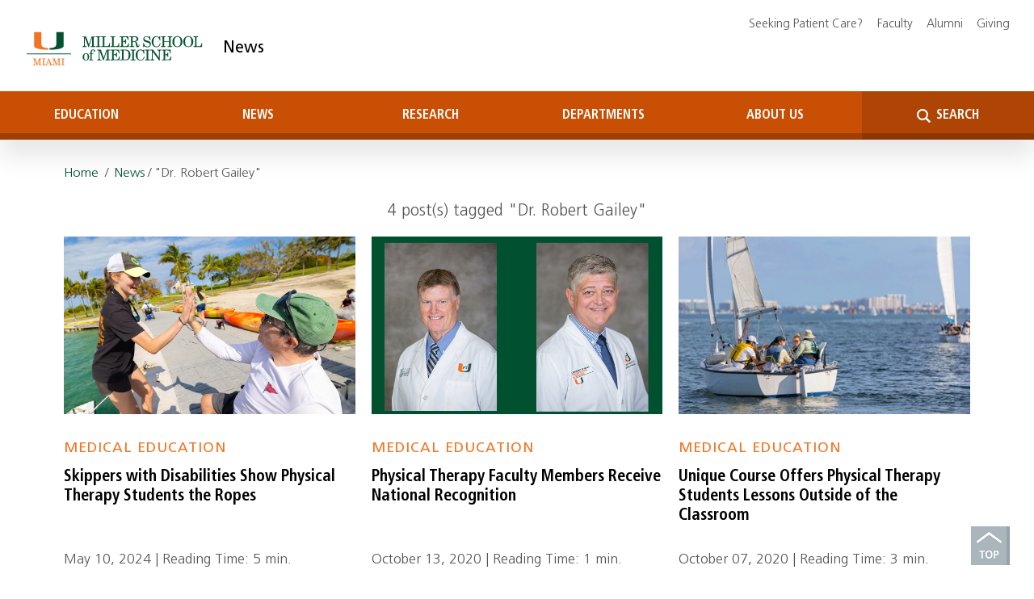

--- FILE ---
content_type: text/html; charset=UTF-8
request_url: https://news.med.miami.edu/tag/dr-robert-gailey/
body_size: 17434
content:
<!DOCTYPE html>
<html lang="en-US">
  <head>
	  
	  <!-- TAZ Google Tag Manager July 2023 -->
<script>(function(w,d,s,l,i){w[l]=w[l]||[];w[l].push({'gtm.start':
new Date().getTime(),event:'gtm.js'});var f=d.getElementsByTagName(s)[0],
j=d.createElement(s),dl=l!='dataLayer'?'&l='+l:'';j.async=true;j.src=
'https://www.googletagmanager.com/gtm.js?id='+i+dl;f.parentNode.insertBefore(j,f);
})(window,document,'script','dataLayer','GTM-TRLP4CG');</script>
<!-- End TAZ Google Tag Manager -->
	  
	  

	  
    <title>Dr. Robert Gailey Archives - InventUM</title>
    <meta charset="UTF-8" />
    <meta http-equiv="X-UA-Compatible" content="IE=edge">
<script type="text/javascript">
/* <![CDATA[ */
 var gform;gform||(document.addEventListener("gform_main_scripts_loaded",function(){gform.scriptsLoaded=!0}),window.addEventListener("DOMContentLoaded",function(){gform.domLoaded=!0}),gform={domLoaded:!1,scriptsLoaded:!1,initializeOnLoaded:function(o){gform.domLoaded&&gform.scriptsLoaded?o():!gform.domLoaded&&gform.scriptsLoaded?window.addEventListener("DOMContentLoaded",o):document.addEventListener("gform_main_scripts_loaded",o)},hooks:{action:{},filter:{}},addAction:function(o,n,r,t){gform.addHook("action",o,n,r,t)},addFilter:function(o,n,r,t){gform.addHook("filter",o,n,r,t)},doAction:function(o){gform.doHook("action",o,arguments)},applyFilters:function(o){return gform.doHook("filter",o,arguments)},removeAction:function(o,n){gform.removeHook("action",o,n)},removeFilter:function(o,n,r){gform.removeHook("filter",o,n,r)},addHook:function(o,n,r,t,i){null==gform.hooks[o][n]&&(gform.hooks[o][n]=[]);var e=gform.hooks[o][n];null==i&&(i=n+"_"+e.length),gform.hooks[o][n].push({tag:i,callable:r,priority:t=null==t?10:t})},doHook:function(n,o,r){var t;if(r=Array.prototype.slice.call(r,1),null!=gform.hooks[n][o]&&((o=gform.hooks[n][o]).sort(function(o,n){return o.priority-n.priority}),o.forEach(function(o){"function"!=typeof(t=o.callable)&&(t=window[t]),"action"==n?t.apply(null,r):r[0]=t.apply(null,r)})),"filter"==n)return r[0]},removeHook:function(o,n,t,i){var r;null!=gform.hooks[o][n]&&(r=(r=gform.hooks[o][n]).filter(function(o,n,r){return!!(null!=i&&i!=o.tag||null!=t&&t!=o.priority)}),gform.hooks[o][n]=r)}}); 
/* ]]> */
</script>

    <meta name="viewport" content="width=device-width, initial-scale=1.0">
    <link rel="pingback" href="https://news.med.miami.edu/xmlrpc.php" />
    <link rel="stylesheet" href="https://cdn.jsdelivr.net/npm/bootstrap@4.6.0/dist/css/bootstrap.min.css" integrity="sha384-B0vP5xmATw1+K9KRQjQERJvTumQW0nPEzvF6L/Z6nronJ3oUOFUFpCjEUQouq2+l" crossorigin="anonymous">
    <link rel="stylesheet" href="https://news.med.miami.edu/wp-content/themes/inventum/style.css?1709586896" type="text/css" media="screen,print" />
    <link href="https://unpkg.com/aos@2.3.1/dist/aos.css" rel="stylesheet">
    <link rel="stylesheet" href="https://cdnjs.cloudflare.com/ajax/libs/font-awesome/4.7.0/css/font-awesome.min.css" integrity="sha512-SfTiTlX6kk+qitfevl/7LibUOeJWlt9rbyDn92a1DqWOw9vWG2MFoays0sgObmWazO5BQPiFucnnEAjpAB+/Sw==" crossorigin="anonymous" referrerpolicy="no-referrer" />
    <link rel="stylesheet" href="https://cdnjs.cloudflare.com/ajax/libs/OwlCarousel2/2.3.4/assets/owl.carousel.min.css">
    <link rel="stylesheet" href="https://cdnjs.cloudflare.com/ajax/libs/OwlCarousel2/2.3.4/assets/owl.theme.default.min.css"> 
    <script src="https://code.jquery.com/jquery-3.5.1.slim.min.js" integrity="sha384-DfXdz2htPH0lsSSs5nCTpuj/zy4C+OGpamoFVy38MVBnE+IbbVYUew+OrCXaRkfj" crossorigin="anonymous"></script>


    <meta name='robots' content='index, follow, max-image-preview:large, max-snippet:-1, max-video-preview:-1' />
	<style>img:is([sizes="auto" i], [sizes^="auto," i]) { contain-intrinsic-size: 3000px 1500px }</style>
	
	<!-- This site is optimized with the Yoast SEO plugin v26.8 - https://yoast.com/product/yoast-seo-wordpress/ -->
	<link rel="canonical" href="https://news.med.miami.edu/tag/dr-robert-gailey/" />
	<meta property="og:locale" content="en_US" />
	<meta property="og:type" content="article" />
	<meta property="og:title" content="Dr. Robert Gailey Archives - InventUM" />
	<meta property="og:url" content="https://news.med.miami.edu/tag/dr-robert-gailey/" />
	<meta property="og:site_name" content="InventUM" />
	<meta property="og:image" content="https://i0.wp.com/news.med.miami.edu/wp-content/uploads/2023/05/msom-news-fb-cover.png?fit=1200%2C630&ssl=1" />
	<meta property="og:image:width" content="1200" />
	<meta property="og:image:height" content="630" />
	<meta property="og:image:type" content="image/png" />
	<meta name="twitter:card" content="summary_large_image" />
	<meta name="twitter:site" content="@umiamimedicine" />
	<script type="application/ld+json" class="yoast-schema-graph">{"@context":"https://schema.org","@graph":[{"@type":"CollectionPage","@id":"https://news.med.miami.edu/tag/dr-robert-gailey/","url":"https://news.med.miami.edu/tag/dr-robert-gailey/","name":"Dr. Robert Gailey Archives - InventUM","isPartOf":{"@id":"https://news.med.miami.edu/#website"},"primaryImageOfPage":{"@id":"https://news.med.miami.edu/tag/dr-robert-gailey/#primaryimage"},"image":{"@id":"https://news.med.miami.edu/tag/dr-robert-gailey/#primaryimage"},"thumbnailUrl":"https://i0.wp.com/news.med.miami.edu/wp-content/uploads/2024/05/img-sailing-course-high-five.jpg?fit=1100%2C649&ssl=1","breadcrumb":{"@id":"https://news.med.miami.edu/tag/dr-robert-gailey/#breadcrumb"},"inLanguage":"en-US"},{"@type":"ImageObject","inLanguage":"en-US","@id":"https://news.med.miami.edu/tag/dr-robert-gailey/#primaryimage","url":"https://i0.wp.com/news.med.miami.edu/wp-content/uploads/2024/05/img-sailing-course-high-five.jpg?fit=1100%2C649&ssl=1","contentUrl":"https://i0.wp.com/news.med.miami.edu/wp-content/uploads/2024/05/img-sailing-course-high-five.jpg?fit=1100%2C649&ssl=1","width":1100,"height":649,"caption":"02-23-2024—Coral Gables &amp; Boca Chita, FL--- Photo by Joshua Prezant/ University of Miami—"},{"@type":"BreadcrumbList","@id":"https://news.med.miami.edu/tag/dr-robert-gailey/#breadcrumb","itemListElement":[{"@type":"ListItem","position":1,"name":"Home","item":"https://news.med.miami.edu/"},{"@type":"ListItem","position":2,"name":"Dr. Robert Gailey"}]},{"@type":"WebSite","@id":"https://news.med.miami.edu/#website","url":"https://news.med.miami.edu/","name":"Miller School of Medicine News","description":"University of Miami Miller School of Medicine - Research, Education &amp; Medical News","publisher":{"@id":"https://news.med.miami.edu/#organization"},"potentialAction":[{"@type":"SearchAction","target":{"@type":"EntryPoint","urlTemplate":"https://news.med.miami.edu/?s={search_term_string}"},"query-input":{"@type":"PropertyValueSpecification","valueRequired":true,"valueName":"search_term_string"}}],"inLanguage":"en-US"},{"@type":"Organization","@id":"https://news.med.miami.edu/#organization","name":"Miller School of Medicine","url":"https://news.med.miami.edu/","logo":{"@type":"ImageObject","inLanguage":"en-US","@id":"https://news.med.miami.edu/#/schema/logo/image/","url":"https://i0.wp.com/news.med.miami.edu/wp-content/uploads/2023/05/msom-logo.png?fit=800%2C800&ssl=1","contentUrl":"https://i0.wp.com/news.med.miami.edu/wp-content/uploads/2023/05/msom-logo.png?fit=800%2C800&ssl=1","width":800,"height":800,"caption":"Miller School of Medicine"},"image":{"@id":"https://news.med.miami.edu/#/schema/logo/image/"},"sameAs":["https://www.facebook.com/UMiamiMedicine/","https://x.com/umiamimedicine","https://www.youtube.com/channel/UCAcGIdp-niTaWRHoYWSOTMw","https://www.linkedin.com/school/university-of-miami-miller-school-of-medicine/","https://www.instagram.com/umiamimedicine","https://www.researchgate.net/institution/University_of_Miami_Miller_School_of_Medicine"]}]}</script>
	<!-- / Yoast SEO plugin. -->


<link rel='dns-prefetch' href='//www.googletagmanager.com' />
<link rel='dns-prefetch' href='//stats.wp.com' />
<link rel='preconnect' href='//i0.wp.com' />
<link rel='preconnect' href='//c0.wp.com' />
<link rel="alternate" type="application/rss+xml" title="InventUM &raquo; Dr. Robert Gailey Tag Feed" href="https://news.med.miami.edu/tag/dr-robert-gailey/feed/" />
<script type="text/javascript">
/* <![CDATA[ */
window._wpemojiSettings = {"baseUrl":"https:\/\/s.w.org\/images\/core\/emoji\/16.0.1\/72x72\/","ext":".png","svgUrl":"https:\/\/s.w.org\/images\/core\/emoji\/16.0.1\/svg\/","svgExt":".svg","source":{"concatemoji":"https:\/\/news.med.miami.edu\/wp-includes\/js\/wp-emoji-release.min.js?ver=6.8.3"}};
/*! This file is auto-generated */
!function(s,n){var o,i,e;function c(e){try{var t={supportTests:e,timestamp:(new Date).valueOf()};sessionStorage.setItem(o,JSON.stringify(t))}catch(e){}}function p(e,t,n){e.clearRect(0,0,e.canvas.width,e.canvas.height),e.fillText(t,0,0);var t=new Uint32Array(e.getImageData(0,0,e.canvas.width,e.canvas.height).data),a=(e.clearRect(0,0,e.canvas.width,e.canvas.height),e.fillText(n,0,0),new Uint32Array(e.getImageData(0,0,e.canvas.width,e.canvas.height).data));return t.every(function(e,t){return e===a[t]})}function u(e,t){e.clearRect(0,0,e.canvas.width,e.canvas.height),e.fillText(t,0,0);for(var n=e.getImageData(16,16,1,1),a=0;a<n.data.length;a++)if(0!==n.data[a])return!1;return!0}function f(e,t,n,a){switch(t){case"flag":return n(e,"\ud83c\udff3\ufe0f\u200d\u26a7\ufe0f","\ud83c\udff3\ufe0f\u200b\u26a7\ufe0f")?!1:!n(e,"\ud83c\udde8\ud83c\uddf6","\ud83c\udde8\u200b\ud83c\uddf6")&&!n(e,"\ud83c\udff4\udb40\udc67\udb40\udc62\udb40\udc65\udb40\udc6e\udb40\udc67\udb40\udc7f","\ud83c\udff4\u200b\udb40\udc67\u200b\udb40\udc62\u200b\udb40\udc65\u200b\udb40\udc6e\u200b\udb40\udc67\u200b\udb40\udc7f");case"emoji":return!a(e,"\ud83e\udedf")}return!1}function g(e,t,n,a){var r="undefined"!=typeof WorkerGlobalScope&&self instanceof WorkerGlobalScope?new OffscreenCanvas(300,150):s.createElement("canvas"),o=r.getContext("2d",{willReadFrequently:!0}),i=(o.textBaseline="top",o.font="600 32px Arial",{});return e.forEach(function(e){i[e]=t(o,e,n,a)}),i}function t(e){var t=s.createElement("script");t.src=e,t.defer=!0,s.head.appendChild(t)}"undefined"!=typeof Promise&&(o="wpEmojiSettingsSupports",i=["flag","emoji"],n.supports={everything:!0,everythingExceptFlag:!0},e=new Promise(function(e){s.addEventListener("DOMContentLoaded",e,{once:!0})}),new Promise(function(t){var n=function(){try{var e=JSON.parse(sessionStorage.getItem(o));if("object"==typeof e&&"number"==typeof e.timestamp&&(new Date).valueOf()<e.timestamp+604800&&"object"==typeof e.supportTests)return e.supportTests}catch(e){}return null}();if(!n){if("undefined"!=typeof Worker&&"undefined"!=typeof OffscreenCanvas&&"undefined"!=typeof URL&&URL.createObjectURL&&"undefined"!=typeof Blob)try{var e="postMessage("+g.toString()+"("+[JSON.stringify(i),f.toString(),p.toString(),u.toString()].join(",")+"));",a=new Blob([e],{type:"text/javascript"}),r=new Worker(URL.createObjectURL(a),{name:"wpTestEmojiSupports"});return void(r.onmessage=function(e){c(n=e.data),r.terminate(),t(n)})}catch(e){}c(n=g(i,f,p,u))}t(n)}).then(function(e){for(var t in e)n.supports[t]=e[t],n.supports.everything=n.supports.everything&&n.supports[t],"flag"!==t&&(n.supports.everythingExceptFlag=n.supports.everythingExceptFlag&&n.supports[t]);n.supports.everythingExceptFlag=n.supports.everythingExceptFlag&&!n.supports.flag,n.DOMReady=!1,n.readyCallback=function(){n.DOMReady=!0}}).then(function(){return e}).then(function(){var e;n.supports.everything||(n.readyCallback(),(e=n.source||{}).concatemoji?t(e.concatemoji):e.wpemoji&&e.twemoji&&(t(e.twemoji),t(e.wpemoji)))}))}((window,document),window._wpemojiSettings);
/* ]]> */
</script>
<style id='wp-emoji-styles-inline-css' type='text/css'>

	img.wp-smiley, img.emoji {
		display: inline !important;
		border: none !important;
		box-shadow: none !important;
		height: 1em !important;
		width: 1em !important;
		margin: 0 0.07em !important;
		vertical-align: -0.1em !important;
		background: none !important;
		padding: 0 !important;
	}
</style>
<link rel='stylesheet' id='wp-block-library-css' href='https://c0.wp.com/c/6.8.3/wp-includes/css/dist/block-library/style.min.css' type='text/css' media='all' />
<style id='classic-theme-styles-inline-css' type='text/css'>
/*! This file is auto-generated */
.wp-block-button__link{color:#fff;background-color:#32373c;border-radius:9999px;box-shadow:none;text-decoration:none;padding:calc(.667em + 2px) calc(1.333em + 2px);font-size:1.125em}.wp-block-file__button{background:#32373c;color:#fff;text-decoration:none}
</style>
<style id='atb-animated-text-style-inline-css' type='text/css'>
.dashicons{font-family:dashicons!important}.wp-block-atb-animated-text *{box-sizing:border-box}.wp-block-atb-animated-text .atbAnimatedText .content{line-height:normal;margin:0!important}.wp-block-atb-animated-text .atbAnimatedText .content *{color:inherit;font-family:inherit;font-size:inherit;font-style:inherit;font-weight:inherit;letter-spacing:inherit;line-height:inherit;text-decoration:inherit;text-transform:inherit}.wp-block-atb-animated-text .atbAnimatedText.type1{align-items:center;display:flex;justify-content:center;overflow:hidden}.wp-block-atb-animated-text .atbAnimatedText.type1 .content{position:relative;white-space:nowrap}.wp-block-atb-animated-text .atbAnimatedText.type1 .content span{display:inline-block;position:absolute}.wp-block-atb-animated-text .atbAnimatedText.type2{align-items:center;display:flex;justify-content:center;overflow:hidden}.wp-block-atb-animated-text .atbAnimatedText.type2 .content{line-height:1.2}.wp-block-atb-animated-text .atbAnimatedText.type3{justify-content:center}.wp-block-atb-animated-text .atbAnimatedText.type3,.wp-block-atb-animated-text .atbAnimatedText.type4{align-items:center;box-sizing:border-box;display:flex;overflow:hidden;position:relative}.wp-block-atb-animated-text .atbAnimatedText.type4 .content{opacity:0}.wp-block-atb-animated-text .atbAnimatedText.type4 .content .wrapper{align-items:center;display:flex;flex-direction:row;justify-content:left}.wp-block-atb-animated-text .atbAnimatedText.type4 .content .wrapper .txt{line-height:1;margin:0}.wp-block-atb-animated-text .atbAnimatedText.type4 .content .wrapper .txt .char{display:inline-block;opacity:0;transform-origin:center}.wp-block-atb-animated-text .atbAnimatedText.type5{align-items:center;display:flex;padding:0}.wp-block-atb-animated-text .atbAnimatedText.type5 .content{opacity:1}.wp-block-atb-animated-text .atbAnimatedText.type5 .content .wrapper{align-items:center;display:flex;flex-direction:row;overflow:hidden;text-transform:inherit}.wp-block-atb-animated-text .atbAnimatedText.type5 .content .wrapper .txt{color:#fff;line-height:1;margin:0;text-transform:inherit}.wp-block-atb-animated-text .atbAnimatedText.type5 .content .wrapper .txt .char{display:inline-block;opacity:1;text-transform:inherit;transform-origin:center center}.wp-block-atb-animated-text .atbAnimatedText.type6{align-items:center;cursor:grab;display:flex;font-family:Arial,sans-serif;overflow:hidden}.wp-block-atb-animated-text .atbAnimatedText.type6 .char{display:inline-block;position:relative;text-shadow:inherit;-webkit-user-select:none;-moz-user-select:none;user-select:none}.wp-block-atb-animated-text .atbAnimatedText.type7{align-items:center;display:flex;font-family:Anybody,sans-serif;overflow:hidden}.wp-block-atb-animated-text .atbAnimatedText.type7 .content{line-height:0}.wp-block-atb-animated-text .atbAnimatedText.type7 .char{display:inline-block;font-stretch:300%}.wp-block-atb-animated-text .atbAnimatedText.type8{align-items:center;display:flex;overflow:hidden}.wp-block-atb-animated-text .atbAnimatedText.type8 .content .stage{align-items:center;display:flex}.wp-block-atb-animated-text .atbAnimatedText.type8 .content .cursor{animation:blink-animation .9s step-start infinite;background-color:#fff;bottom:4px;display:inline-block;height:1em;margin-left:4px;position:absolute;width:2px}@keyframes blink-animation{0%{opacity:1}50%{opacity:0}to{opacity:1}}.wp-block-atb-animated-text .atbAnimatedText.type9{align-items:center;display:flex;flex-direction:row;overflow:hidden;position:relative;text-align:center}.wp-block-atb-animated-text .atbAnimatedText.type9 .textAnimate{align-items:center;color:inherit;display:flex;flex-wrap:wrap;justify-content:center;max-width:100%;position:relative;text-align:center;word-break:break-word}.wp-block-atb-animated-text .atbAnimatedText.type9 .textAnimate span{font-size:inherit}.wp-block-atb-animated-text .atbAnimatedText.type9 .offscreen-text{position:absolute;visibility:hidden}.wp-block-atb-animated-text .atbAnimatedText.type9 .helloSvg{height:100%;left:0;pointer-events:none;position:absolute;top:0;width:100%}@media(max-width:768px){.wp-block-atb-animated-text .atbAnimatedText.type9 .textAnimate{font-size:2rem}.wp-block-atb-animated-text .atbAnimatedText.type9 .inputAnimate{font-size:1.2rem;width:40%}}.wp-block-atb-animated-text .atbAnimatedText.type10{align-items:center;display:flex}.wp-block-atb-animated-text .atbAnimatedText.type10 .content{display:flow-root}.wp-block-atb-animated-text .atbAnimatedText.type10 .animate-glitch{position:relative}.wp-block-atb-animated-text .atbAnimatedText.type10 .animate-glitch-1,.wp-block-atb-animated-text .atbAnimatedText.type10 .animate-glitch-2{inset:0;position:absolute}@keyframes wave{0%,to{transform:translateY(0)}50%{transform:translateY(-20px)}}@keyframes bounce-text{0%,20%,50%,80%,to{transform:translateY(0)}40%{transform:translateY(-20px)}60%{transform:translateY(-10px)}}@keyframes glitch{0%{transform:translate(0)}20%{transform:translate(-2px,2px)}40%{transform:translate(-2px,-2px)}60%{transform:translate(2px,2px)}80%{transform:translate(2px,-2px)}to{transform:translate(0)}}@layer components{.wp-block-atb-animated-text .atbAnimatedText.type10 .animate-wave{animation:wave 1s ease-in-out infinite;display:inline-block}.wp-block-atb-animated-text .atbAnimatedText.type10 .animate-bounce-text{animation:bounce-text 2s ease infinite}.wp-block-atb-animated-text .atbAnimatedText.type10 .animate-glitch{animation:glitch .8s ease-in-out infinite}.wp-block-atb-animated-text .atbAnimatedText.type10 .animate-glitch-1{animation:glitch .8s infinite;clip-path:polygon(0 0,100% 0,100% 45%,0 45%);transform:translate(-2px)}.wp-block-atb-animated-text .atbAnimatedText.type10 .animate-glitch-2{animation:glitch .8s infinite;clip-path:polygon(0 80%,100% 20%,100% 100%,0 100%);transform:translate(2px)}}

</style>
<link rel='stylesheet' id='mediaelement-css' href='https://c0.wp.com/c/6.8.3/wp-includes/js/mediaelement/mediaelementplayer-legacy.min.css' type='text/css' media='all' />
<link rel='stylesheet' id='wp-mediaelement-css' href='https://c0.wp.com/c/6.8.3/wp-includes/js/mediaelement/wp-mediaelement.min.css' type='text/css' media='all' />
<style id='jetpack-sharing-buttons-style-inline-css' type='text/css'>
.jetpack-sharing-buttons__services-list{display:flex;flex-direction:row;flex-wrap:wrap;gap:0;list-style-type:none;margin:5px;padding:0}.jetpack-sharing-buttons__services-list.has-small-icon-size{font-size:12px}.jetpack-sharing-buttons__services-list.has-normal-icon-size{font-size:16px}.jetpack-sharing-buttons__services-list.has-large-icon-size{font-size:24px}.jetpack-sharing-buttons__services-list.has-huge-icon-size{font-size:36px}@media print{.jetpack-sharing-buttons__services-list{display:none!important}}.editor-styles-wrapper .wp-block-jetpack-sharing-buttons{gap:0;padding-inline-start:0}ul.jetpack-sharing-buttons__services-list.has-background{padding:1.25em 2.375em}
</style>
<link rel='stylesheet' id='animate-css' href='https://news.med.miami.edu/wp-content/plugins/animated-text-block/public/css/animate.min.css?ver=4.1.1' type='text/css' media='all' />
<style id='global-styles-inline-css' type='text/css'>
:root{--wp--preset--aspect-ratio--square: 1;--wp--preset--aspect-ratio--4-3: 4/3;--wp--preset--aspect-ratio--3-4: 3/4;--wp--preset--aspect-ratio--3-2: 3/2;--wp--preset--aspect-ratio--2-3: 2/3;--wp--preset--aspect-ratio--16-9: 16/9;--wp--preset--aspect-ratio--9-16: 9/16;--wp--preset--color--black: #000000;--wp--preset--color--cyan-bluish-gray: #abb8c3;--wp--preset--color--white: #ffffff;--wp--preset--color--pale-pink: #f78da7;--wp--preset--color--vivid-red: #cf2e2e;--wp--preset--color--luminous-vivid-orange: #ff6900;--wp--preset--color--luminous-vivid-amber: #fcb900;--wp--preset--color--light-green-cyan: #7bdcb5;--wp--preset--color--vivid-green-cyan: #00d084;--wp--preset--color--pale-cyan-blue: #8ed1fc;--wp--preset--color--vivid-cyan-blue: #0693e3;--wp--preset--color--vivid-purple: #9b51e0;--wp--preset--gradient--vivid-cyan-blue-to-vivid-purple: linear-gradient(135deg,rgba(6,147,227,1) 0%,rgb(155,81,224) 100%);--wp--preset--gradient--light-green-cyan-to-vivid-green-cyan: linear-gradient(135deg,rgb(122,220,180) 0%,rgb(0,208,130) 100%);--wp--preset--gradient--luminous-vivid-amber-to-luminous-vivid-orange: linear-gradient(135deg,rgba(252,185,0,1) 0%,rgba(255,105,0,1) 100%);--wp--preset--gradient--luminous-vivid-orange-to-vivid-red: linear-gradient(135deg,rgba(255,105,0,1) 0%,rgb(207,46,46) 100%);--wp--preset--gradient--very-light-gray-to-cyan-bluish-gray: linear-gradient(135deg,rgb(238,238,238) 0%,rgb(169,184,195) 100%);--wp--preset--gradient--cool-to-warm-spectrum: linear-gradient(135deg,rgb(74,234,220) 0%,rgb(151,120,209) 20%,rgb(207,42,186) 40%,rgb(238,44,130) 60%,rgb(251,105,98) 80%,rgb(254,248,76) 100%);--wp--preset--gradient--blush-light-purple: linear-gradient(135deg,rgb(255,206,236) 0%,rgb(152,150,240) 100%);--wp--preset--gradient--blush-bordeaux: linear-gradient(135deg,rgb(254,205,165) 0%,rgb(254,45,45) 50%,rgb(107,0,62) 100%);--wp--preset--gradient--luminous-dusk: linear-gradient(135deg,rgb(255,203,112) 0%,rgb(199,81,192) 50%,rgb(65,88,208) 100%);--wp--preset--gradient--pale-ocean: linear-gradient(135deg,rgb(255,245,203) 0%,rgb(182,227,212) 50%,rgb(51,167,181) 100%);--wp--preset--gradient--electric-grass: linear-gradient(135deg,rgb(202,248,128) 0%,rgb(113,206,126) 100%);--wp--preset--gradient--midnight: linear-gradient(135deg,rgb(2,3,129) 0%,rgb(40,116,252) 100%);--wp--preset--font-size--small: 13px;--wp--preset--font-size--medium: 20px;--wp--preset--font-size--large: 36px;--wp--preset--font-size--x-large: 42px;--wp--preset--spacing--20: 0.44rem;--wp--preset--spacing--30: 0.67rem;--wp--preset--spacing--40: 1rem;--wp--preset--spacing--50: 1.5rem;--wp--preset--spacing--60: 2.25rem;--wp--preset--spacing--70: 3.38rem;--wp--preset--spacing--80: 5.06rem;--wp--preset--shadow--natural: 6px 6px 9px rgba(0, 0, 0, 0.2);--wp--preset--shadow--deep: 12px 12px 50px rgba(0, 0, 0, 0.4);--wp--preset--shadow--sharp: 6px 6px 0px rgba(0, 0, 0, 0.2);--wp--preset--shadow--outlined: 6px 6px 0px -3px rgba(255, 255, 255, 1), 6px 6px rgba(0, 0, 0, 1);--wp--preset--shadow--crisp: 6px 6px 0px rgba(0, 0, 0, 1);}:where(.is-layout-flex){gap: 0.5em;}:where(.is-layout-grid){gap: 0.5em;}body .is-layout-flex{display: flex;}.is-layout-flex{flex-wrap: wrap;align-items: center;}.is-layout-flex > :is(*, div){margin: 0;}body .is-layout-grid{display: grid;}.is-layout-grid > :is(*, div){margin: 0;}:where(.wp-block-columns.is-layout-flex){gap: 2em;}:where(.wp-block-columns.is-layout-grid){gap: 2em;}:where(.wp-block-post-template.is-layout-flex){gap: 1.25em;}:where(.wp-block-post-template.is-layout-grid){gap: 1.25em;}.has-black-color{color: var(--wp--preset--color--black) !important;}.has-cyan-bluish-gray-color{color: var(--wp--preset--color--cyan-bluish-gray) !important;}.has-white-color{color: var(--wp--preset--color--white) !important;}.has-pale-pink-color{color: var(--wp--preset--color--pale-pink) !important;}.has-vivid-red-color{color: var(--wp--preset--color--vivid-red) !important;}.has-luminous-vivid-orange-color{color: var(--wp--preset--color--luminous-vivid-orange) !important;}.has-luminous-vivid-amber-color{color: var(--wp--preset--color--luminous-vivid-amber) !important;}.has-light-green-cyan-color{color: var(--wp--preset--color--light-green-cyan) !important;}.has-vivid-green-cyan-color{color: var(--wp--preset--color--vivid-green-cyan) !important;}.has-pale-cyan-blue-color{color: var(--wp--preset--color--pale-cyan-blue) !important;}.has-vivid-cyan-blue-color{color: var(--wp--preset--color--vivid-cyan-blue) !important;}.has-vivid-purple-color{color: var(--wp--preset--color--vivid-purple) !important;}.has-black-background-color{background-color: var(--wp--preset--color--black) !important;}.has-cyan-bluish-gray-background-color{background-color: var(--wp--preset--color--cyan-bluish-gray) !important;}.has-white-background-color{background-color: var(--wp--preset--color--white) !important;}.has-pale-pink-background-color{background-color: var(--wp--preset--color--pale-pink) !important;}.has-vivid-red-background-color{background-color: var(--wp--preset--color--vivid-red) !important;}.has-luminous-vivid-orange-background-color{background-color: var(--wp--preset--color--luminous-vivid-orange) !important;}.has-luminous-vivid-amber-background-color{background-color: var(--wp--preset--color--luminous-vivid-amber) !important;}.has-light-green-cyan-background-color{background-color: var(--wp--preset--color--light-green-cyan) !important;}.has-vivid-green-cyan-background-color{background-color: var(--wp--preset--color--vivid-green-cyan) !important;}.has-pale-cyan-blue-background-color{background-color: var(--wp--preset--color--pale-cyan-blue) !important;}.has-vivid-cyan-blue-background-color{background-color: var(--wp--preset--color--vivid-cyan-blue) !important;}.has-vivid-purple-background-color{background-color: var(--wp--preset--color--vivid-purple) !important;}.has-black-border-color{border-color: var(--wp--preset--color--black) !important;}.has-cyan-bluish-gray-border-color{border-color: var(--wp--preset--color--cyan-bluish-gray) !important;}.has-white-border-color{border-color: var(--wp--preset--color--white) !important;}.has-pale-pink-border-color{border-color: var(--wp--preset--color--pale-pink) !important;}.has-vivid-red-border-color{border-color: var(--wp--preset--color--vivid-red) !important;}.has-luminous-vivid-orange-border-color{border-color: var(--wp--preset--color--luminous-vivid-orange) !important;}.has-luminous-vivid-amber-border-color{border-color: var(--wp--preset--color--luminous-vivid-amber) !important;}.has-light-green-cyan-border-color{border-color: var(--wp--preset--color--light-green-cyan) !important;}.has-vivid-green-cyan-border-color{border-color: var(--wp--preset--color--vivid-green-cyan) !important;}.has-pale-cyan-blue-border-color{border-color: var(--wp--preset--color--pale-cyan-blue) !important;}.has-vivid-cyan-blue-border-color{border-color: var(--wp--preset--color--vivid-cyan-blue) !important;}.has-vivid-purple-border-color{border-color: var(--wp--preset--color--vivid-purple) !important;}.has-vivid-cyan-blue-to-vivid-purple-gradient-background{background: var(--wp--preset--gradient--vivid-cyan-blue-to-vivid-purple) !important;}.has-light-green-cyan-to-vivid-green-cyan-gradient-background{background: var(--wp--preset--gradient--light-green-cyan-to-vivid-green-cyan) !important;}.has-luminous-vivid-amber-to-luminous-vivid-orange-gradient-background{background: var(--wp--preset--gradient--luminous-vivid-amber-to-luminous-vivid-orange) !important;}.has-luminous-vivid-orange-to-vivid-red-gradient-background{background: var(--wp--preset--gradient--luminous-vivid-orange-to-vivid-red) !important;}.has-very-light-gray-to-cyan-bluish-gray-gradient-background{background: var(--wp--preset--gradient--very-light-gray-to-cyan-bluish-gray) !important;}.has-cool-to-warm-spectrum-gradient-background{background: var(--wp--preset--gradient--cool-to-warm-spectrum) !important;}.has-blush-light-purple-gradient-background{background: var(--wp--preset--gradient--blush-light-purple) !important;}.has-blush-bordeaux-gradient-background{background: var(--wp--preset--gradient--blush-bordeaux) !important;}.has-luminous-dusk-gradient-background{background: var(--wp--preset--gradient--luminous-dusk) !important;}.has-pale-ocean-gradient-background{background: var(--wp--preset--gradient--pale-ocean) !important;}.has-electric-grass-gradient-background{background: var(--wp--preset--gradient--electric-grass) !important;}.has-midnight-gradient-background{background: var(--wp--preset--gradient--midnight) !important;}.has-small-font-size{font-size: var(--wp--preset--font-size--small) !important;}.has-medium-font-size{font-size: var(--wp--preset--font-size--medium) !important;}.has-large-font-size{font-size: var(--wp--preset--font-size--large) !important;}.has-x-large-font-size{font-size: var(--wp--preset--font-size--x-large) !important;}
:where(.wp-block-post-template.is-layout-flex){gap: 1.25em;}:where(.wp-block-post-template.is-layout-grid){gap: 1.25em;}
:where(.wp-block-columns.is-layout-flex){gap: 2em;}:where(.wp-block-columns.is-layout-grid){gap: 2em;}
:root :where(.wp-block-pullquote){font-size: 1.5em;line-height: 1.6;}
</style>
<link rel='stylesheet' id='simple-banner-style-css' href='https://news.med.miami.edu/wp-content/plugins/simple-banner/simple-banner.css?ver=3.0.4' type='text/css' media='all' />
<link rel='stylesheet' id='ce_responsive-css' href='https://news.med.miami.edu/wp-content/plugins/simple-embed-code/css/video-container.min.css?ver=2.5.1' type='text/css' media='all' />
<script type="text/javascript" src="https://c0.wp.com/c/6.8.3/wp-includes/js/jquery/jquery.min.js" id="jquery-core-js"></script>
<script type="text/javascript" src="https://c0.wp.com/c/6.8.3/wp-includes/js/jquery/jquery-migrate.min.js" id="jquery-migrate-js"></script>
<script type="text/javascript" id="simple-banner-script-js-before">
/* <![CDATA[ */
const simpleBannerScriptParams = {"pro_version_enabled":"","debug_mode":"","id":23322,"version":"3.0.4","banner_params":[{"hide_simple_banner":"yes","simple_banner_prepend_element":"body","simple_banner_position":"","header_margin":"","header_padding":"","wp_body_open_enabled":"","wp_body_open":true,"simple_banner_z_index":"","simple_banner_text":"The 2025-2026 U.S. News &amp; World Report expert opinion survey is open on Doximity. <a href=\"https:\/\/www.doximity.com\/\" target=\"_blank\"><span style=\"font-weight: bold\" class=\"text-orange\">Vote today!<\/span><\/a>","disabled_on_current_page":false,"disabled_pages_array":[],"is_current_page_a_post":true,"disabled_on_posts":"","simple_banner_disabled_page_paths":"","simple_banner_font_size":"","simple_banner_color":"#005030","simple_banner_text_color":"","simple_banner_link_color":"#ffffff","simple_banner_close_color":"","simple_banner_custom_css":"","simple_banner_scrolling_custom_css":"","simple_banner_text_custom_css":"font-family: Frutiger, Helvetica, Arial, sans-serif;\r\nfont-weight:300;\r\nletter-spacing: 1px;","simple_banner_button_css":"","site_custom_css":"","keep_site_custom_css":"","site_custom_js":"","keep_site_custom_js":"","close_button_enabled":"","close_button_expiration":"","close_button_cookie_set":false,"current_date":{"date":"2026-01-21 07:43:19.972746","timezone_type":3,"timezone":"UTC"},"start_date":{"date":"2026-01-21 07:43:19.972753","timezone_type":3,"timezone":"UTC"},"end_date":{"date":"2026-01-21 07:43:19.972757","timezone_type":3,"timezone":"UTC"},"simple_banner_start_after_date":"","simple_banner_remove_after_date":"","simple_banner_insert_inside_element":""}]}
/* ]]> */
</script>
<script type="text/javascript" src="https://news.med.miami.edu/wp-content/plugins/simple-banner/simple-banner.js?ver=3.0.4" id="simple-banner-script-js"></script>

<!-- Google tag (gtag.js) snippet added by Site Kit -->
<!-- Google Analytics snippet added by Site Kit -->
<script type="text/javascript" src="https://www.googletagmanager.com/gtag/js?id=G-JCW15RZR91" id="google_gtagjs-js" async></script>
<script type="text/javascript" id="google_gtagjs-js-after">
/* <![CDATA[ */
window.dataLayer = window.dataLayer || [];function gtag(){dataLayer.push(arguments);}
gtag("set","linker",{"domains":["news.med.miami.edu"]});
gtag("js", new Date());
gtag("set", "developer_id.dZTNiMT", true);
gtag("config", "G-JCW15RZR91");
/* ]]> */
</script>
<link rel="https://api.w.org/" href="https://news.med.miami.edu/wp-json/" /><link rel="alternate" title="JSON" type="application/json" href="https://news.med.miami.edu/wp-json/wp/v2/tags/3733" /><link rel="EditURI" type="application/rsd+xml" title="RSD" href="https://news.med.miami.edu/xmlrpc.php?rsd" />
<meta name="generator" content="Site Kit by Google 1.170.0" /><style id="simple-banner-hide" type="text/css">.simple-banner{display:none;}</style><style id="simple-banner-background-color" type="text/css">.simple-banner{background:#005030;}</style><style id="simple-banner-text-color" type="text/css">.simple-banner .simple-banner-text{color: #ffffff;}</style><style id="simple-banner-link-color" type="text/css">.simple-banner .simple-banner-text a{color:#ffffff;}</style><style id="simple-banner-z-index" type="text/css">.simple-banner{z-index: 99999;}</style><style id="simple-banner-text-custom-css" type="text/css">.simple-banner .simple-banner-text{font-family: Frutiger, Helvetica, Arial, sans-serif;
font-weight:300;
letter-spacing: 1px;}</style><style id="simple-banner-site-custom-css-dummy" type="text/css"></style><script id="simple-banner-site-custom-js-dummy" type="text/javascript"></script>	<style>img#wpstats{display:none}</style>
		<link rel="icon" href="https://i0.wp.com/news.med.miami.edu/wp-content/uploads/2023/02/cropped-the-U-icon.png?fit=32%2C32&#038;ssl=1" sizes="32x32" />
<link rel="icon" href="https://i0.wp.com/news.med.miami.edu/wp-content/uploads/2023/02/cropped-the-U-icon.png?fit=192%2C192&#038;ssl=1" sizes="192x192" />
<link rel="apple-touch-icon" href="https://i0.wp.com/news.med.miami.edu/wp-content/uploads/2023/02/cropped-the-U-icon.png?fit=180%2C180&#038;ssl=1" />
<meta name="msapplication-TileImage" content="https://i0.wp.com/news.med.miami.edu/wp-content/uploads/2023/02/cropped-the-U-icon.png?fit=270%2C270&#038;ssl=1" />
		<style type="text/css" id="wp-custom-css">
			footer .footer__logo__wrap:nth-child(2) a img{
	
	max-width: 36px;
	margin: 0px 5px;
}		</style>
		  </head>

    <body class="archive tag tag-dr-robert-gailey tag-3733 wp-theme-inventum skippers-show-physical-therapy-students-the-ropes">
	  
	  <!-- TAZ Google Tag Manager (noscript) July 2023-->
<noscript><iframe src="https://www.googletagmanager.com/ns.html?id=GTM-TRLP4CG"
height="0" width="0" style="display:none;visibility:hidden"></iframe></noscript>
<!-- End Google Tag Manager (noscript) -->

    <div class="print-only d-none text-center">
      <div style="margin: 0 auto 20px auto; max-width: 300px;"><img border="0" src="https://news.med.miami.edu/wp-content/themes/inventum/img/logos/msom-green-logo.svg" class="img-fluid" alt="The Miller School of Medicine"/></div>
    </div>

    <div class="page page--miller">

<header class="global-header global-header--miller global-header--full ">
  <span class="global-header__logo">
    <a class="global-header__logo-link" title="Miller School of Medicine" href="https://med.miami.edu/">
      <img class="d-none d-sm-inline-block" src="
				https://news.med.miami.edu/wp-content/themes/inventum/img/logos/msom-green-logo.svg?v=1" alt="Miller School of Medicine">
      <img class="d-inline-block d-sm-none" src="
				https://news.med.miami.edu/wp-content/themes/inventum/img/logos/msom-green-logo-mobile.svg" alt="Miller School of Medicine">
    </a>

    &nbsp;

    <a href="https://news.med.miami.edu" class="text-regular subsection-link">News</a>
  </span>
  <button class="global-header__miller-menu" type="button" name="button">
    <span class="icon-search-button"></span>
    <span class="miller-menu__label">Menu</span>
  </button>
  <section class="global-header__navs">
    <nav class="global-header__main-nav">
      <div class="global-header__search">
        <label for="global-search" class="element-invisible">Search University of Miami Miller School of Medicine Research News</label>
        <form action="/" method="get">
          <input id="global-search" class="global-search-input" type="search" name="s" value="" placeholder="Search the physician news archives">
          <input class="global-search-submit button" type="submit" value="Search">
        </form>
        <button type="button" class="global-search-close" aria-label="Close Search">
          <span class="element-invisible">Close Search</span>
        </button>
      </div>
      <ul class="main-nav">
                      <li class="main-nav__item">
                <a class="main-nav__link" href="#">Education <button class="mobile-nav__arrow" type="button" name="button">
                    <svg width="25" height="7" viewBox="0 0 25 7" xmlns="http://www.w3.org/2000/svg">
                      <title>Page 1</title>
                      <path fill="#555" d="M9.8 0L5.6 4.2 1.399 0 0 1.427 5.6 7l5.6-5.573z" fill-rule="evenodd"></path>
                    </svg>
                  </button>
                </a>
                <div class="main-nav__dropdown main-nav__dropdown--miller mobile-nav__dropdown">
                  <div class="container">
                    <div class="container__inner">
                      <h2 class="main-nav__parent">
                        <a class="main-nav__parent-link" href="https://med.miami.edu/medical-education">Education <svg width="27" height="10" viewBox="0 0 27 10" xmlns="http://www.w3.org/2000/svg">
                            <title>arrow--button</title>
                            <path d="M21 4H0v2h21v4l6.016-5L21 0v4z" fill="#FFF" fill-rule="evenodd"></path>
                          </svg>
                        </a>
                      </h2>
                      <div class="main-nav__dropdown-container">
                        <div class="main-nav__dropdown-container__primary">
                            <ul class="main-nav__children--primary"><li class="main-nav__child">
                            <a class="main-nav__child-link" href="https://med.miami.edu/medical-education/medical-programs">Medical Programs</a>
                          </li><li class="main-nav__child">
                            <a class="main-nav__child-link" href="https://med.miami.edu/graduate-studies">Graduate Studies</a>
                          </li><li class="main-nav__child">
                            <a class="main-nav__child-link" href="https://med.miami.edu/offices/graduate-medical-education">Graduate Medical Education</a>
                          </li><li class="main-nav__child">
                            <a class="main-nav__child-link" href="https://med.miami.edu/offices/continuing-medical-education">Continuing Medical Education</a>
                          </li><li class="main-nav__child">
                            <a class="main-nav__child-link" href="https://postdoc.miami.edu/">Postdoctoral Programs</a>
                          </li><li class="main-nav__child">
                            <a class="main-nav__child-link" href="https://med.miami.edu/medical-education/student-affairs/registrar/externships-services">Externships</a>
                          </li></ul></div><div class="main-nav__dropdown-container__secondary">
                            <ul class="main-nav__children--secondary"><li class="main-nav__child">
                              <a class="main-nav__child-link" href="http://calder.med.miami.edu/">Library</a>
                            </li><li class="main-nav__child">
                              <a class="main-nav__child-link" href="https://med.miami.edu/offices">Administrative Offices</a>
                            </li><li class="main-nav__child">
                              <a class="main-nav__child-link" href="https://med.miami.edu/miami">Student Life</a>
                            </li></ul></div>                      </div>
                      
                      <button class="main-nav__close-drawer button--small element-focusable" type="button" name="button">Close Drawer</button>
                    </div>
                  </div>
                </div>
              </li>
                            <li class="main-nav__item">
                <a class="main-nav__link" href="#">News <button class="mobile-nav__arrow" type="button" name="button">
                    <svg width="25" height="7" viewBox="0 0 25 7" xmlns="http://www.w3.org/2000/svg">
                      <title>Page 1</title>
                      <path fill="#555" d="M9.8 0L5.6 4.2 1.399 0 0 1.427 5.6 7l5.6-5.573z" fill-rule="evenodd"></path>
                    </svg>
                  </button>
                </a>
                <div class="main-nav__dropdown main-nav__dropdown--miller mobile-nav__dropdown">
                  <div class="container">
                    <div class="container__inner">
                      <h2 class="main-nav__parent">
                        <a class="main-nav__parent-link" href="http://news.med.miami.edu/">News <svg width="27" height="10" viewBox="0 0 27 10" xmlns="http://www.w3.org/2000/svg">
                            <title>arrow--button</title>
                            <path d="M21 4H0v2h21v4l6.016-5L21 0v4z" fill="#FFF" fill-rule="evenodd"></path>
                          </svg>
                        </a>
                      </h2>
                      <div class="main-nav__dropdown-container">
                        <div class="main-nav__dropdown-container__primary">
                            <ul class="main-nav__children--primary"><li class="main-nav__child">
                            <a class="main-nav__child-link" href="http://news.med.miami.edu/category/clinical-care/">Clinical Care</a>
                          </li><li class="main-nav__child">
                            <a class="main-nav__child-link" href="http://news.med.miami.edu/category/community-outreach/">Community Outreach</a>
                          </li><li class="main-nav__child">
                            <a class="main-nav__child-link" href="http://news.med.miami.edu/category/grants-and-awards/">Grants and Awards</a>
                          </li><li class="main-nav__child">
                            <a class="main-nav__child-link" href="http://news.med.miami.edu/category/medical-education/">Medical Education</a>
                          </li><li class="main-nav__child">
                            <a class="main-nav__child-link" href="http://news.med.miami.edu/category/research-and-innovation/">Research and Innovation</a>
                          </li></ul></div><div class="main-nav__dropdown-container__secondary">
                            <ul class="main-nav__children--secondary"><li class="main-nav__child">
                              <a class="main-nav__child-link" href="https://magazine.med.miami.edu/" target="_blank">Magazine</a>
                            </li><li class="main-nav__child">
                              <a class="main-nav__child-link" href="https://med.miami.edu/podcast/inside-umiami-medicine" target="_blank">Podcast</a>
                            </li></ul></div>                      </div>
                      
                      <button class="main-nav__close-drawer button--small element-focusable" type="button" name="button">Close Drawer</button>
                    </div>
                  </div>
                </div>
              </li>
                            <li class="main-nav__item">
                <a class="main-nav__link" href="#">Research <button class="mobile-nav__arrow" type="button" name="button">
                    <svg width="25" height="7" viewBox="0 0 25 7" xmlns="http://www.w3.org/2000/svg">
                      <title>Page 1</title>
                      <path fill="#555" d="M9.8 0L5.6 4.2 1.399 0 0 1.427 5.6 7l5.6-5.573z" fill-rule="evenodd"></path>
                    </svg>
                  </button>
                </a>
                <div class="main-nav__dropdown main-nav__dropdown--miller mobile-nav__dropdown">
                  <div class="container">
                    <div class="container__inner">
                      <h2 class="main-nav__parent">
                        <a class="main-nav__parent-link" href="https://med.miami.edu/research">Research <svg width="27" height="10" viewBox="0 0 27 10" xmlns="http://www.w3.org/2000/svg">
                            <title>arrow--button</title>
                            <path d="M21 4H0v2h21v4l6.016-5L21 0v4z" fill="#FFF" fill-rule="evenodd"></path>
                          </svg>
                        </a>
                      </h2>
                      <div class="main-nav__dropdown-container">
                        <div class="main-nav__dropdown-container__primary">
                            <ul class="main-nav__children--primary"><li class="main-nav__child">
                            <a class="main-nav__child-link" href="https://med.miami.edu/research/basic-science-research">Basic Science Research</a>
                          </li><li class="main-nav__child">
                            <a class="main-nav__child-link" href="https://med.miami.edu/research/clinical-,-a-,-translational-research" target="_blank">Clinical &amp; Translational Research</a>
                          </li><li class="main-nav__child">
                            <a class="main-nav__child-link" href="http://americas.ccs.miami.edu/">Data Science &amp; IT</a>
                          </li><li class="main-nav__child">
                            <a class="main-nav__child-link" href="https://med.miami.edu/departments">Departments</a>
                          </li><li class="main-nav__child">
                            <a class="main-nav__child-link" href="https://med.miami.edu/centers-,-a-,-institutes">Centers &amp; Institutes</a>
                          </li><li class="main-nav__child">
                            <a class="main-nav__child-link" href="https://med.miami.edu/offices">Administrative Offices</a>
                          </li></ul></div><div class="main-nav__dropdown-container__secondary">
                            <ul class="main-nav__children--secondary"><li class="main-nav__child">
                              <a class="main-nav__child-link" href="https://med.miami.edu/research/funding-opportunities">Funding Opportunities</a>
                            </li><li class="main-nav__child">
                              <a class="main-nav__child-link" href="https://med.miami.edu/research/research-resources">Research Resources</a>
                            </li><li class="main-nav__child">
                              <a class="main-nav__child-link" href="https://med.miami.edu/research/cores">Find a Core Facility</a>
                            </li><li class="main-nav__child">
                              <a class="main-nav__child-link" href="https://umiamihealth.org/clinical-trials" target="_blank">Find Clinical Trials</a>
                            </li></ul></div>                      </div>
                      
                      <button class="main-nav__close-drawer button--small element-focusable" type="button" name="button">Close Drawer</button>
                    </div>
                  </div>
                </div>
              </li>
                            <li class="main-nav__item">
                <a class="main-nav__link" href="#">Departments <button class="mobile-nav__arrow" type="button" name="button">
                    <svg width="25" height="7" viewBox="0 0 25 7" xmlns="http://www.w3.org/2000/svg">
                      <title>Page 1</title>
                      <path fill="#555" d="M9.8 0L5.6 4.2 1.399 0 0 1.427 5.6 7l5.6-5.573z" fill-rule="evenodd"></path>
                    </svg>
                  </button>
                </a>
                <div class="main-nav__dropdown main-nav__dropdown--miller mobile-nav__dropdown">
                  <div class="container">
                    <div class="container__inner">
                      <h2 class="main-nav__parent">
                        <a class="main-nav__parent-link" href="https://med.miami.edu/departments">Departments <svg width="27" height="10" viewBox="0 0 27 10" xmlns="http://www.w3.org/2000/svg">
                            <title>arrow--button</title>
                            <path d="M21 4H0v2h21v4l6.016-5L21 0v4z" fill="#FFF" fill-rule="evenodd"></path>
                          </svg>
                        </a>
                      </h2>
                      <div class="main-nav__dropdown-container">
                        <div class="main-nav__dropdown-container__primary">
                            <ul class="main-nav__children--primary"><li class="main-nav__child">
                            <a class="main-nav__child-link" href="https://med.miami.edu/departments#clinical-science">Clinical Departments</a>
                          </li><li class="main-nav__child">
                            <a class="main-nav__child-link" href="https://med.miami.edu/departments">Basic Science Departments</a>
                          </li><li class="main-nav__child">
                            <a class="main-nav__child-link" href="https://med.miami.edu/centers-and-institutes">Centers &amp; Institutes</a>
                          </li><li class="main-nav__child">
                            <a class="main-nav__child-link" href="https://med.miami.edu/offices">Administrative Offices</a>
                          </li></ul></div><div class="main-nav__dropdown-container__secondary">
                            <ul class="main-nav__children--secondary"><li class="main-nav__child">
                              <a class="main-nav__child-link" href="http://calder.med.miami.edu/" target="_blank">Library</a>
                            </li><li class="main-nav__child">
                              <a class="main-nav__child-link" href="https://med.miami.edu/miami">Student Life</a>
                            </li></ul></div>                      </div>
                      
                      <button class="main-nav__close-drawer button--small element-focusable" type="button" name="button">Close Drawer</button>
                    </div>
                  </div>
                </div>
              </li>
                            <li class="main-nav__item">
                <a class="main-nav__link" href="#">About Us <button class="mobile-nav__arrow" type="button" name="button">
                    <svg width="25" height="7" viewBox="0 0 25 7" xmlns="http://www.w3.org/2000/svg">
                      <title>Page 1</title>
                      <path fill="#555" d="M9.8 0L5.6 4.2 1.399 0 0 1.427 5.6 7l5.6-5.573z" fill-rule="evenodd"></path>
                    </svg>
                  </button>
                </a>
                <div class="main-nav__dropdown main-nav__dropdown--miller mobile-nav__dropdown">
                  <div class="container">
                    <div class="container__inner">
                      <h2 class="main-nav__parent">
                        <a class="main-nav__parent-link" href="https://med.miami.edu/about-us">About Us <svg width="27" height="10" viewBox="0 0 27 10" xmlns="http://www.w3.org/2000/svg">
                            <title>arrow--button</title>
                            <path d="M21 4H0v2h21v4l6.016-5L21 0v4z" fill="#FFF" fill-rule="evenodd"></path>
                          </svg>
                        </a>
                      </h2>
                      <div class="main-nav__dropdown-container">
                        <div class="main-nav__dropdown-container__primary">
                            <ul class="main-nav__children--primary"><li class="main-nav__child">
                            <a class="main-nav__child-link" href="https://med.miami.edu/about-us/leadership">Leadership</a>
                          </li><li class="main-nav__child">
                            <a class="main-nav__child-link" href="https://med.miami.edu/faculty">Faculty</a>
                          </li><li class="main-nav__child">
                            <a class="main-nav__child-link" href="https://med.miami.edu/about-us/culture-change">Culture Change</a>
                          </li><li class="main-nav__child">
                            <a class="main-nav__child-link" href="https://med.miami.edu/about-us/history">History</a>
                          </li><li class="main-nav__child">
                            <a class="main-nav__child-link" href="https://med.miami.edu/offices">Administrative Offices</a>
                          </li><li class="main-nav__child">
                            <a class="main-nav__child-link" href="https://med.miami.edu/about-us/community-outreach">Community Outreach</a>
                          </li></ul></div>                      </div>
                      
                      <button class="main-nav__close-drawer button--small element-focusable" type="button" name="button">Close Drawer</button>
                    </div>
                  </div>
                </div>
              </li>
                      <li class="main-nav__item--search">
          <button class="main-nav__search-trigger" type="button" name="button">
            <span class="icon-search"></span> Search </button>
        </li>
      </ul>
    </nav>
    <ul id="menu-preheader" class="global-header__utility"><li id="menu-item-124" class="menu-item menu-item-type-custom menu-item-object-custom menu-item-124 utility__item"><a target="_blank" href="https://umiamihealth.org/">Seeking Patient Care?</a></li>
<li id="menu-item-125" class="menu-item menu-item-type-custom menu-item-object-custom menu-item-125 utility__item"><a href="https://med.miami.edu/faculty">Faculty</a></li>
<li id="menu-item-126" class="menu-item menu-item-type-custom menu-item-object-custom menu-item-126 utility__item"><a href="https://med.miami.edu/alumni">Alumni</a></li>
<li id="menu-item-127" class="menu-item menu-item-type-custom menu-item-object-custom menu-item-127 utility__item"><a href="https://med.miami.edu/giving">Giving</a></li>
</ul>  </section>
</header>
<div class="container-fluid pt-30 pb-20">
    <div class="row">
        <div class="col-md-12">
            <p class=" m-0"><a href="https://med.miami.edu">Home</a> &nbsp;/&nbsp; <a href="https://news.med.miami.edu">News</a> / "Dr. Robert Gailey"</p>
        </div>
    </div>
</div>

<section class="post-content pt-0">
	<div class="container-fluid">
		<div class="row">
			<div class="col-md-12">
				<div class="search-results">
											<p class="lead text-center">4  post(s) tagged "Dr. Robert Gailey"</p>
						<div id="stories-grid" class="search-results-grid">
									        			        <div class="story">
	<a href="https://news.med.miami.edu/skippers-show-physical-therapy-students-the-ropes/"><div class="story--image mb-30"><div class="story--image-inner h-100" style="background: url(https://i0.wp.com/news.med.miami.edu/wp-content/uploads/2024/05/img-sailing-course-high-five.jpg?fit=1100%2C649&ssl=1) center center; background-size: cover;"></div></div></a>
	<div class="story--category text-orange text-uppercase mb-10"><a href="https://news.med.miami.edu/category/medical-education/">Medical Education</a></div>
	<a href="https://news.med.miami.edu/skippers-show-physical-therapy-students-the-ropes/"><h5 class="mb-30">Skippers with Disabilities Show Physical Therapy Students the Ropes</h5></a>
	<!-- <p>University of Miami Miller School of Medicine physical therapy students learned about sailing - and life - on the water with skippers with disabilities.</p> -->
	<div class="story--info">
		May 10, 2024 | Reading Time: 5 min.	</div>
</div>			      			        			        <div class="story">
	<a href="https://news.med.miami.edu/physical-therapy-faculty-members-receive-national-recognition/"><div class="story--image mb-30"><div class="story--image-inner h-100" style="background: url(https://i0.wp.com/news.med.miami.edu/wp-content/uploads/2023/05/hartley_gailey.png?fit=700%2C400&ssl=1) center center; background-size: cover;"></div></div></a>
	<div class="story--category text-orange text-uppercase mb-10"><a href="https://news.med.miami.edu/category/medical-education/">Medical Education</a></div>
	<a href="https://news.med.miami.edu/physical-therapy-faculty-members-receive-national-recognition/"><h5 class="mb-30">Physical Therapy Faculty Members Receive National Recognition</h5></a>
	<!-- <p>Two faculty members in the University of Miami Miller School of Medicine physical therapy department [&hellip;]</p> -->
	<div class="story--info">
		October 13, 2020 | Reading Time: 1 min.	</div>
</div>			      			        			        <div class="story">
	<a href="https://news.med.miami.edu/unique-course-offers-physical-therapy-students-lessons-outside-of-the-classroom/"><div class="story--image mb-30"><div class="story--image-inner h-100" style="background: url(https://i0.wp.com/news.med.miami.edu/wp-content/uploads/2023/05/Physical-therapy-sailing-1.gif?fit=544%2C263&ssl=1) center center; background-size: cover;"></div></div></a>
	<div class="story--category text-orange text-uppercase mb-10"><a href="https://news.med.miami.edu/category/medical-education/">Medical Education</a></div>
	<a href="https://news.med.miami.edu/unique-course-offers-physical-therapy-students-lessons-outside-of-the-classroom/"><h5 class="mb-30">Unique Course Offers Physical Therapy Students Lessons Outside of the Classroom</h5></a>
	<!-- <p>It was the first time Sam Schipfer had ever been on a sailboat, and the [&hellip;]</p> -->
	<div class="story--info">
		October 07, 2020 | Reading Time: 3 min.	</div>
</div>			      			        			        <div class="story">
	<a href="https://news.med.miami.edu/um-physical-therapy-students-host-the-hurricane-challenge/"><div class="story--image mb-30"><div class="story--image-inner h-100" style="background: url(https://i0.wp.com/news.med.miami.edu/wp-content/uploads/2023/05/physical-therapy-Hurricane-Challenge-with-dog-2.gif?fit=544%2C313&ssl=1) center center; background-size: cover;"></div></div></a>
	<div class="story--category text-orange text-uppercase mb-10"><a href="https://news.med.miami.edu/category/medical-education/">Medical Education</a></div>
	<a href="https://news.med.miami.edu/um-physical-therapy-students-host-the-hurricane-challenge/"><h5 class="mb-30">UM Physical Therapy Students Host the Hurricane Challenge</h5></a>
	<!-- <p>When Nakedra Burke left her apartment early one morning in March to make her way [&hellip;]</p> -->
	<div class="story--info">
		September 30, 2020 | Reading Time: 4 min.	</div>
</div>			      			    </div>
				<div class="row">
					<div class="col-12 text-center mt-40">
											</div>
				</div>	
		    				</div>

			</div>
		</div>
	</div>
</section>

		<footer class="footer">
		<div class="container-fluid">
			<hr class="breaker-top">
			<nav class="footer__nav">
			<div class="footer__logo">
				<div class="footer__logo__wrap">
				<a class="footer__logo-link" title="Logo for University Of Miami" href="/">
					<img src="https://news.med.miami.edu/wp-content/themes/inventum/img/logos/UM-cent-U100-RGB.svg" alt="University of Miami Logo" width="173" height="73">
				</a>
				</div>
				<div class="footer__logo__wrap">
				
				<a href="https://www.facebook.com/UMiamiMedicine/" rel="noopener noreferrer" target="_blank"><img src="https://news.med.miami.edu/wp-content/uploads/2025/02/Uhe_Smd-Icon-Set-FB_3c-UM-Green.png" alt="Facebook Icon"/><span class="element-invisible">Facebook</span></a><a href="https://www.youtube.com/channel/UCAcGIdp-niTaWRHoYWSOTMw" rel="noopener noreferrer" target="_blank"><img src="https://news.med.miami.edu/wp-content/uploads/2025/02/Uhe_Smd-Icon-Set-YT_3c-UM-Green.png" alt="YouTube Icon"/><span class="element-invisible">YouTube</span></a><a href="https://twitter.com/umiamimedicine" rel="noopener noreferrer" target="_blank"><img src="https://news.med.miami.edu/wp-content/uploads/2025/02/Uhe_Smd-Icon-Set-X_3c-UM-Green.png" alt="Twitter Icon"/><span class="element-invisible">Twitter</span></a><a href="https://www.linkedin.com/school/university-of-miami-miller-school-of-medicine/" rel="noopener noreferrer" target="_blank"><img src="https://news.med.miami.edu/wp-content/uploads/2025/02/Uhe_Smd-Icon-Set-LI_3c-UM-Green.png" alt="LinkedIn Icon"/><span class="element-invisible">LinkedIn</span></a><a href="https://www.instagram.com/umiamimedicine" rel="noopener noreferrer" target="_blank"><img src="https://news.med.miami.edu/wp-content/uploads/2025/02/Uhe_Smd-Icon-Set-IG_3c-UM-Green.png" alt="Instagram Icon"/><span class="element-invisible">Instagram</span></a><a href="https://www.researchgate.net/institution/University_of_Miami_Miller_School_of_Medicine" rel="noopener noreferrer" target="_blank"><img src="https://news.med.miami.edu/wp-content/uploads/2023/02/icon-researchgate.svg" alt="Research Gate Icon"/><span class="element-invisible">Research Gate</span></a>				</div>
				<div class="footer__logo__wrap"></div>
			</div>
			<div class="footer__links col-links">
				<strong class="col-links__strong">Resources</strong>
				<div class="menu-footer-menu-resources-container"><ul id="menu-footer-menu-resources" class="col-links__ul"><li id="menu-item-99" class="menu-item menu-item-type-custom menu-item-object-custom menu-item-home menu-item-99"><a href="http://news.med.miami.edu/">News</a></li>
<li id="menu-item-91" class="menu-item menu-item-type-custom menu-item-object-custom menu-item-91"><a href="https://med.miami.edu/research">Research</a></li>
<li id="menu-item-92" class="menu-item menu-item-type-custom menu-item-object-custom menu-item-92"><a href="https://caneid.miami.edu/cas/login?service=https://myum.miami.edu/idcheck.asp">MyUM</a></li>
</ul></div>			</div>
			<div class="footer__links col-links">
				<strong class="col-links__strong">UM Network</strong>
				<div class="menu-footer-menu-network-container"><ul id="menu-footer-menu-network" class="col-links__ul"><li id="menu-item-94" class="menu-item menu-item-type-custom menu-item-object-custom menu-item-94"><a href="https://med.miami.edu/alumni">Alumni Association</a></li>
<li id="menu-item-95" class="menu-item menu-item-type-custom menu-item-object-custom menu-item-95"><a href="https://med.miami.edu/giving?_gl=1*60pwb5*_ga*MzI2OTcxMTEwLjE3MDUwOTUxMDE.*_ga_JCW15RZR91*MTcwODAxMzkxNC4xNS4xLjE3MDgwMTU1NzYuNDEuMC4w">Giving</a></li>
<li id="menu-item-96" class="menu-item menu-item-type-custom menu-item-object-custom menu-item-96"><a href="https://wellness.studentaffairs.miami.edu/">Wellness Center</a></li>
<li id="menu-item-97" class="menu-item menu-item-type-custom menu-item-object-custom menu-item-97"><a href="https://careers.miami.edu/us/en">Careers</a></li>
<li id="menu-item-98" class="menu-item menu-item-type-custom menu-item-object-custom menu-item-98"><a href="https://welcome.miami.edu/">University of Miami</a></li>
</ul></div>			</div>
			<div class="footer__links col-links">
				<strong class="col-links__strong">Visit</strong>
				<div class="menu-footer-menu-visit-container"><ul id="menu-footer-menu-visit" class="col-links__ul"><li id="menu-item-100" class="menu-item menu-item-type-custom menu-item-object-custom menu-item-100"><a href="https://med.miami.edu/miami/campus-highlights">Campus Highlights</a></li>
<li id="menu-item-101" class="menu-item menu-item-type-custom menu-item-object-custom menu-item-101"><a href="https://med.miami.edu/miami/transportation-and-parking">Transportation &#038; Parking</a></li>
</ul></div>			</div>
			</nav>
			<div class="footer__copyright-info">
			<div class="menu-footer-menu-site-links-container"><ul id="menu-footer-menu-site-links" class="footer__site-links"><li id="menu-item-102" class="menu-item menu-item-type-custom menu-item-object-custom menu-item-102"><a href="https://umiamihealth.org/">UHealth</a></li>
<li id="menu-item-103" class="menu-item menu-item-type-custom menu-item-object-custom menu-item-103"><a href="https://umiamihealth.org/bascom-palmer-eye-institute">Bascom Palmer Eye Institute</a></li>
<li id="menu-item-104" class="menu-item menu-item-type-custom menu-item-object-custom menu-item-104"><a href="https://umiamihealth.org/sylvester-comprehensive-cancer-center">Sylvester Comprehensive Cancer Center</a></li>
</ul></div>			
			<a rel="noopener noreferrer" href="https://prepare.miami.edu/" target="_blank">Emergency Information</a> | <a rel="noopener noreferrer" href="https://welcome.miami.edu/privacy-and-legal/index.html" target="_blank">Privacy Statement &amp; Legal Notices</a>
			<br> © 2026 University of Miami. All Rights Reserved
			</div>
		</div>
	</footer>


<div class="modal fade" id="shareStory" tabindex="-1" aria-labelledby="shareStoryLabel" aria-hidden="true">
  <div class="modal-dialog modal-lg modal-dialog-centered modal-dialog-scrollable">
    <div class="modal-content">
      <div class="modal-header">
        <h5 class="modal-title text-uppercase" id="shareStoryLabel">Share this Story</h5>
        <button type="button" class="close" data-dismiss="modal" aria-label="Close">
          <span aria-hidden="true">&times;</span>
        </button>
      </div>
      <div class="modal-body">
        <script type="text/javascript"></script>
                <div class='gf_browser_chrome gform_wrapper gravity-theme gform-theme--no-framework' data-form-theme='gravity-theme' data-form-index='0' id='gform_wrapper_1' ><div id='gf_1' class='gform_anchor' tabindex='-1'></div><form method='post' enctype='multipart/form-data' target='gform_ajax_frame_1' id='gform_1'  action='/tag/dr-robert-gailey/#gf_1' data-formid='1' novalidate>
                        <div class='gform-body gform_body'><div id='gform_fields_1' class='gform_fields top_label form_sublabel_below description_below validation_below'><div id="field_1_1" class="gfield gfield--type-text gfield--width-half gfield_contains_required field_sublabel_below gfield--no-description field_description_below field_validation_below gfield_visibility_visible"  data-js-reload="field_1_1" ><label class='gfield_label gform-field-label' for='input_1_1'>Your Name<span class="gfield_required"><span class="gfield_required gfield_required_text">(Required)</span></span></label><div class='ginput_container ginput_container_text'><input name='input_1' id='input_1_1' type='text' value='' class='large'     aria-required="true" aria-invalid="false"   /> </div></div><div id="field_1_3" class="gfield gfield--type-email gfield--width-half gfield_contains_required field_sublabel_below gfield--no-description field_description_below field_validation_below gfield_visibility_visible"  data-js-reload="field_1_3" ><label class='gfield_label gform-field-label' for='input_1_3'>Your Email<span class="gfield_required"><span class="gfield_required gfield_required_text">(Required)</span></span></label><div class='ginput_container ginput_container_email'>
                            <input name='input_3' id='input_1_3' type='email' value='' class='large'    aria-required="true" aria-invalid="false"  />
                        </div></div><div id="field_1_5" class="gfield gfield--type-email gfield--width-half gfield_contains_required field_sublabel_below gfield--no-description field_description_below field_validation_below gfield_visibility_visible"  data-js-reload="field_1_5" ><label class='gfield_label gform-field-label' for='input_1_5'>Their Email<span class="gfield_required"><span class="gfield_required gfield_required_text">(Required)</span></span></label><div class='ginput_container ginput_container_email'>
                            <input name='input_5' id='input_1_5' type='email' value='' class='large'    aria-required="true" aria-invalid="false"  />
                        </div></div><div id="field_1_6" class="gfield gfield--type-text share-title field_sublabel_below gfield--no-description field_description_below field_validation_below gfield_visibility_visible"  data-js-reload="field_1_6" ><label class='gfield_label gform-field-label' for='input_1_6'>Title</label><div class='ginput_container ginput_container_text'><input name='input_6' id='input_1_6' type='text' value='' class='large'      aria-invalid="false"   /> </div></div><div id="field_1_7" class="gfield gfield--type-textarea share-message field_sublabel_below gfield--no-description field_description_below field_validation_below gfield_visibility_visible"  data-js-reload="field_1_7" ><label class='gfield_label gform-field-label' for='input_1_7'>Your Message</label><div class='ginput_container ginput_container_textarea'><textarea name='input_7' id='input_1_7' class='textarea small'      aria-invalid="false"   rows='10' cols='50'></textarea></div></div><div id="field_1_8" class="gfield gfield--type-honeypot gform_validation_container field_sublabel_below gfield--has-description field_description_below field_validation_below gfield_visibility_visible"  data-js-reload="field_1_8" ><label class='gfield_label gform-field-label' for='input_1_8'>Name</label><div class='ginput_container'><input name='input_8' id='input_1_8' type='text' value='' autocomplete='new-password'/></div><div class='gfield_description' id='gfield_description_1_8'>This field is for validation purposes and should be left unchanged.</div></div></div></div>
        <div class='gform_footer top_label'> <button class='btn btn-wide' id='gform_submit_button_1'>Submit</button> <input type='hidden' name='gform_ajax' value='form_id=1&amp;title=&amp;description=&amp;tabindex=0&amp;theme=gravity-theme' />
            <input type='hidden' class='gform_hidden' name='is_submit_1' value='1' />
            <input type='hidden' class='gform_hidden' name='gform_submit' value='1' />
            
            <input type='hidden' class='gform_hidden' name='gform_unique_id' value='' />
            <input type='hidden' class='gform_hidden' name='state_1' value='WyJbXSIsIjNkY2EzNDViYzMyNWYzOWVmOTNiMWYxMDcyMDAyZTZhIl0=' />
            <input type='hidden' class='gform_hidden' name='gform_target_page_number_1' id='gform_target_page_number_1' value='0' />
            <input type='hidden' class='gform_hidden' name='gform_source_page_number_1' id='gform_source_page_number_1' value='1' />
            <input type='hidden' name='gform_field_values' value='' />
            
        </div>
                        </form>
                        </div>
		                <iframe style='display:none;width:0px;height:0px;' src='about:blank' name='gform_ajax_frame_1' id='gform_ajax_frame_1' title='This iframe contains the logic required to handle Ajax powered Gravity Forms.'></iframe>
		                <script type="text/javascript">
/* <![CDATA[ */
 gform.initializeOnLoaded( function() {gformInitSpinner( 1, 'https://news.med.miami.edu/wp-content/plugins/gravityforms/images/spinner.svg', true );jQuery('#gform_ajax_frame_1').on('load',function(){var contents = jQuery(this).contents().find('*').html();var is_postback = contents.indexOf('GF_AJAX_POSTBACK') >= 0;if(!is_postback){return;}var form_content = jQuery(this).contents().find('#gform_wrapper_1');var is_confirmation = jQuery(this).contents().find('#gform_confirmation_wrapper_1').length > 0;var is_redirect = contents.indexOf('gformRedirect(){') >= 0;var is_form = form_content.length > 0 && ! is_redirect && ! is_confirmation;var mt = parseInt(jQuery('html').css('margin-top'), 10) + parseInt(jQuery('body').css('margin-top'), 10) + 100;if(is_form){jQuery('#gform_wrapper_1').html(form_content.html());if(form_content.hasClass('gform_validation_error')){jQuery('#gform_wrapper_1').addClass('gform_validation_error');} else {jQuery('#gform_wrapper_1').removeClass('gform_validation_error');}setTimeout( function() { /* delay the scroll by 50 milliseconds to fix a bug in chrome */ jQuery(document).scrollTop(jQuery('#gform_wrapper_1').offset().top - mt); }, 50 );if(window['gformInitDatepicker']) {gformInitDatepicker();}if(window['gformInitPriceFields']) {gformInitPriceFields();}var current_page = jQuery('#gform_source_page_number_1').val();gformInitSpinner( 1, 'https://news.med.miami.edu/wp-content/plugins/gravityforms/images/spinner.svg', true );jQuery(document).trigger('gform_page_loaded', [1, current_page]);window['gf_submitting_1'] = false;}else if(!is_redirect){var confirmation_content = jQuery(this).contents().find('.GF_AJAX_POSTBACK').html();if(!confirmation_content){confirmation_content = contents;}jQuery('#gform_wrapper_1').replaceWith(confirmation_content);jQuery(document).scrollTop(jQuery('#gf_1').offset().top - mt);jQuery(document).trigger('gform_confirmation_loaded', [1]);window['gf_submitting_1'] = false;wp.a11y.speak(jQuery('#gform_confirmation_message_1').text());}else{jQuery('#gform_1').append(contents);if(window['gformRedirect']) {gformRedirect();}}jQuery(document).trigger("gform_pre_post_render", [{ formId: "1", currentPage: "current_page", abort: function() { this.preventDefault(); } }]);                if (event && event.defaultPrevented) {                return;         }        const gformWrapperDiv = document.getElementById( "gform_wrapper_1" );        if ( gformWrapperDiv ) {            const visibilitySpan = document.createElement( "span" );            visibilitySpan.id = "gform_visibility_test_1";            gformWrapperDiv.insertAdjacentElement( "afterend", visibilitySpan );        }        const visibilityTestDiv = document.getElementById( "gform_visibility_test_1" );        let postRenderFired = false;                function triggerPostRender() {            if ( postRenderFired ) {                return;            }            postRenderFired = true;            jQuery( document ).trigger( 'gform_post_render', [1, current_page] );            gform.utils.trigger( { event: 'gform/postRender', native: false, data: { formId: 1, currentPage: current_page } } );            if ( visibilityTestDiv ) {                visibilityTestDiv.parentNode.removeChild( visibilityTestDiv );            }        }        function debounce( func, wait, immediate ) {            var timeout;            return function() {                var context = this, args = arguments;                var later = function() {                    timeout = null;                    if ( !immediate ) func.apply( context, args );                };                var callNow = immediate && !timeout;                clearTimeout( timeout );                timeout = setTimeout( later, wait );                if ( callNow ) func.apply( context, args );            };        }        const debouncedTriggerPostRender = debounce( function() {            triggerPostRender();        }, 200 );        if ( visibilityTestDiv && visibilityTestDiv.offsetParent === null ) {            const observer = new MutationObserver( ( mutations ) => {                mutations.forEach( ( mutation ) => {                    if ( mutation.type === 'attributes' && visibilityTestDiv.offsetParent !== null ) {                        debouncedTriggerPostRender();                        observer.disconnect();                    }                });            });            observer.observe( document.body, {                attributes: true,                childList: false,                subtree: true,                attributeFilter: [ 'style', 'class' ],            });        } else {            triggerPostRender();        }    } );} ); 
/* ]]> */
</script>
      </div>
    </div>
  </div>
</div>



<div class="print-only d-none text-center print-sep">
	<p>This article was printed from <strong>The Miller School of Medicine Medical News</strong><br/>
		at the following URL: https://news.med.miami.edu/um-physical-therapy-students-host-the-hurricane-challenge/</p>
	<p>Copyright &copy; 2026 University of Miami Health System</p>
</div>

</div>
<div class="overlay"></div>
<button id="back-to-top" style="opacity: 1;">
	<img border="0" src="https://news.med.miami.edu/wp-content/themes/inventum/img/img--back-to-top.png">
</button>
<script type="speculationrules">
{"prefetch":[{"source":"document","where":{"and":[{"href_matches":"\/*"},{"not":{"href_matches":["\/wp-*.php","\/wp-admin\/*","\/wp-content\/uploads\/*","\/wp-content\/*","\/wp-content\/plugins\/*","\/wp-content\/themes\/inventum\/*","\/*\\?(.+)"]}},{"not":{"selector_matches":"a[rel~=\"nofollow\"]"}},{"not":{"selector_matches":".no-prefetch, .no-prefetch a"}}]},"eagerness":"conservative"}]}
</script>
<div class="simple-banner simple-banner-text" style="display:none !important"></div><link rel='stylesheet' id='gform_basic-css' href='https://news.med.miami.edu/wp-content/plugins/gravityforms/assets/css/dist/basic.min.css?ver=2.8.18' type='text/css' media='all' />
<link rel='stylesheet' id='gform_theme_components-css' href='https://news.med.miami.edu/wp-content/plugins/gravityforms/assets/css/dist/theme-components.min.css?ver=2.8.18' type='text/css' media='all' />
<link rel='stylesheet' id='gform_theme_ie11-css' href='https://news.med.miami.edu/wp-content/plugins/gravityforms/assets/css/dist/theme-ie11.min.css?ver=2.8.18' type='text/css' media='all' />
<link rel='stylesheet' id='gform_theme-css' href='https://news.med.miami.edu/wp-content/plugins/gravityforms/assets/css/dist/theme.min.css?ver=2.8.18' type='text/css' media='all' />
<script type="text/javascript" id="jetpack-stats-js-before">
/* <![CDATA[ */
_stq = window._stq || [];
_stq.push([ "view", {"v":"ext","blog":"222614546","post":"0","tz":"-5","srv":"news.med.miami.edu","arch_tag":"dr-robert-gailey","arch_results":"4","j":"1:15.4"} ]);
_stq.push([ "clickTrackerInit", "222614546", "0" ]);
/* ]]> */
</script>
<script type="text/javascript" src="https://stats.wp.com/e-202604.js" id="jetpack-stats-js" defer="defer" data-wp-strategy="defer"></script>
<script type="text/javascript" src="https://c0.wp.com/c/6.8.3/wp-includes/js/dist/dom-ready.min.js" id="wp-dom-ready-js"></script>
<script type="text/javascript" src="https://c0.wp.com/c/6.8.3/wp-includes/js/dist/hooks.min.js" id="wp-hooks-js"></script>
<script type="text/javascript" src="https://c0.wp.com/c/6.8.3/wp-includes/js/dist/i18n.min.js" id="wp-i18n-js"></script>
<script type="text/javascript" id="wp-i18n-js-after">
/* <![CDATA[ */
wp.i18n.setLocaleData( { 'text direction\u0004ltr': [ 'ltr' ] } );
/* ]]> */
</script>
<script type="text/javascript" src="https://c0.wp.com/c/6.8.3/wp-includes/js/dist/a11y.min.js" id="wp-a11y-js"></script>
<script type="text/javascript" defer='defer' src="https://news.med.miami.edu/wp-content/plugins/gravityforms/js/jquery.json.min.js?ver=2.8.18" id="gform_json-js"></script>
<script type="text/javascript" id="gform_gravityforms-js-extra">
/* <![CDATA[ */
var gform_i18n = {"datepicker":{"days":{"monday":"Mo","tuesday":"Tu","wednesday":"We","thursday":"Th","friday":"Fr","saturday":"Sa","sunday":"Su"},"months":{"january":"January","february":"February","march":"March","april":"April","may":"May","june":"June","july":"July","august":"August","september":"September","october":"October","november":"November","december":"December"},"firstDay":1,"iconText":"Select date"}};
var gf_legacy_multi = [];
var gform_gravityforms = {"strings":{"invalid_file_extension":"This type of file is not allowed. Must be one of the following:","delete_file":"Delete this file","in_progress":"in progress","file_exceeds_limit":"File exceeds size limit","illegal_extension":"This type of file is not allowed.","max_reached":"Maximum number of files reached","unknown_error":"There was a problem while saving the file on the server","currently_uploading":"Please wait for the uploading to complete","cancel":"Cancel","cancel_upload":"Cancel this upload","cancelled":"Cancelled"},"vars":{"images_url":"https:\/\/news.med.miami.edu\/wp-content\/plugins\/gravityforms\/images"}};
var gf_global = {"gf_currency_config":{"name":"U.S. Dollar","symbol_left":"$","symbol_right":"","symbol_padding":"","thousand_separator":",","decimal_separator":".","decimals":2,"code":"USD"},"base_url":"https:\/\/news.med.miami.edu\/wp-content\/plugins\/gravityforms","number_formats":[],"spinnerUrl":"https:\/\/news.med.miami.edu\/wp-content\/plugins\/gravityforms\/images\/spinner.svg","version_hash":"8809dc8f7a3324ab8e9ab50695d3eb6c","strings":{"newRowAdded":"New row added.","rowRemoved":"Row removed","formSaved":"The form has been saved.  The content contains the link to return and complete the form."}};
/* ]]> */
</script>
<script type="text/javascript" defer='defer' src="https://news.med.miami.edu/wp-content/plugins/gravityforms/js/gravityforms.min.js?ver=2.8.18" id="gform_gravityforms-js"></script>
<script type="text/javascript" defer='defer' src="https://news.med.miami.edu/wp-content/plugins/gravityforms/assets/js/dist/utils.min.js?ver=50c7bea9c2320e16728e44ae9fde5f26" id="gform_gravityforms_utils-js"></script>
<script type="text/javascript" defer='defer' src="https://news.med.miami.edu/wp-content/plugins/gravityforms/assets/js/dist/vendor-theme.min.js?ver=54e7080aa7a02c83aa61fae430b9d869" id="gform_gravityforms_theme_vendors-js"></script>
<script type="text/javascript" id="gform_gravityforms_theme-js-extra">
/* <![CDATA[ */
var gform_theme_config = {"common":{"form":{"honeypot":{"version_hash":"8809dc8f7a3324ab8e9ab50695d3eb6c"}}},"hmr_dev":"","public_path":"https:\/\/news.med.miami.edu\/wp-content\/plugins\/gravityforms\/assets\/js\/dist\/"};
/* ]]> */
</script>
<script type="text/javascript" defer='defer' src="https://news.med.miami.edu/wp-content/plugins/gravityforms/assets/js/dist/scripts-theme.min.js?ver=bab19fd84843dabc070e73326d787910" id="gform_gravityforms_theme-js"></script>
<script type="text/javascript">
/* <![CDATA[ */
 gform.initializeOnLoaded( function() { jQuery(document).on('gform_post_render', function(event, formId, currentPage){if(formId == 1) {} } );jQuery(document).on('gform_post_conditional_logic', function(event, formId, fields, isInit){} ) } ); 
/* ]]> */
</script>
<script type="text/javascript">
/* <![CDATA[ */
 gform.initializeOnLoaded( function() {jQuery(document).trigger("gform_pre_post_render", [{ formId: "1", currentPage: "1", abort: function() { this.preventDefault(); } }]);                if (event && event.defaultPrevented) {                return;         }        const gformWrapperDiv = document.getElementById( "gform_wrapper_1" );        if ( gformWrapperDiv ) {            const visibilitySpan = document.createElement( "span" );            visibilitySpan.id = "gform_visibility_test_1";            gformWrapperDiv.insertAdjacentElement( "afterend", visibilitySpan );        }        const visibilityTestDiv = document.getElementById( "gform_visibility_test_1" );        let postRenderFired = false;                function triggerPostRender() {            if ( postRenderFired ) {                return;            }            postRenderFired = true;            jQuery( document ).trigger( 'gform_post_render', [1, 1] );            gform.utils.trigger( { event: 'gform/postRender', native: false, data: { formId: 1, currentPage: 1 } } );            if ( visibilityTestDiv ) {                visibilityTestDiv.parentNode.removeChild( visibilityTestDiv );            }        }        function debounce( func, wait, immediate ) {            var timeout;            return function() {                var context = this, args = arguments;                var later = function() {                    timeout = null;                    if ( !immediate ) func.apply( context, args );                };                var callNow = immediate && !timeout;                clearTimeout( timeout );                timeout = setTimeout( later, wait );                if ( callNow ) func.apply( context, args );            };        }        const debouncedTriggerPostRender = debounce( function() {            triggerPostRender();        }, 200 );        if ( visibilityTestDiv && visibilityTestDiv.offsetParent === null ) {            const observer = new MutationObserver( ( mutations ) => {                mutations.forEach( ( mutation ) => {                    if ( mutation.type === 'attributes' && visibilityTestDiv.offsetParent !== null ) {                        debouncedTriggerPostRender();                        observer.disconnect();                    }                });            });            observer.observe( document.body, {                attributes: true,                childList: false,                subtree: true,                attributeFilter: [ 'style', 'class' ],            });        } else {            triggerPostRender();        }    } ); 
/* ]]> */
</script>

  <script type="text/javascript">
		if (typeof exclude_ids === 'undefined') {
			exclude_ids = 0;
		}
		var url = "https://news.med.miami.edu";
		var template_directory = "https://news.med.miami.edu/wp-content/themes/inventum";
  </script>

	<!-- <script src="https://code.jquery.com/ui/1.12.1/jquery-ui.js"></script> -->
	<script src="https://cdn.jsdelivr.net/npm/bootstrap@4.6.0/dist/js/bootstrap.bundle.min.js" integrity="sha384-Piv4xVNRyMGpqkS2by6br4gNJ7DXjqk09RmUpJ8jgGtD7zP9yug3goQfGII0yAns" crossorigin="anonymous"></script>
	<script src="https://unpkg.com/aos@2.3.1/dist/aos.js"></script>
	<script src="https://cdnjs.cloudflare.com/ajax/libs/OwlCarousel2/2.3.4/owl.carousel.min.js" integrity="sha512-bPs7Ae6pVvhOSiIcyUClR7/q2OAsRiovw4vAkX+zJbw3ShAeeqezq50RIIcIURq7Oa20rW2n2q+fyXBNcU9lrw==" crossorigin="anonymous"></script>


	<script src="https://news.med.miami.edu/wp-content/themes/inventum/app.js?1697467412"></script>

	<script src="https://news.med.miami.edu/wp-content/themes/inventum/js/uh-main-nav.js?v=4"></script>
	<script src="https://news.med.miami.edu/wp-content/themes/inventum/js/dept-nav.js?v=1"></script>

  </body>

  </html>

--- FILE ---
content_type: application/javascript
request_url: https://news.med.miami.edu/wp-content/themes/inventum/app.js?1697467412
body_size: 1298
content:
var width = jQuery(window).width();
var urlParams = new URLSearchParams(window.location.search);
var page  = 0;
var query = "";

if(urlParams.has("s")){
	query = urlParams.get("s");
}

function ajaxPosts(load){
	var categoriesArr = [];
	var topicsArr = [];
	var categories = "";
	var topics = "";
	var loadMore = load;

	if( jQuery('#category').val() ){
		categories = jQuery('#category').children("option:selected").data("termid");
	}else{
		jQuery.each($("input[name='filter-category']:checked"), function(){
			categoriesArr.push(jQuery(this).val());
		});
		categories = categoriesArr.join(",");
	}

	if( jQuery('#topic').val() ){
		topics = jQuery('#topic').children("option:selected").data("termid");
	}else{
		jQuery.each($("input[name='filter-topic']:checked"), function(){
			topicsArr.push(jQuery(this).val());
		});
		topics = topicsArr.join(",");
	}

	//console.log('loading page:'+ page+'of posts in categor(ies):' + categories + " and topic(s):" + topics);
	//console.log('Excluding: '+ exclude_ids);
	if(!loadMore){
		jQuery('#stories-grid').addClass('loading');
		jQuery('#loader-ring').fadeIn();
	}

	jQuery.ajax({
		url: "/wp-admin/admin-ajax.php",
		method: "POST",
		data: {
			action: "filter_posts",
			page: page,
			query: query,
			category: categories,
			topic: topics,
			exclude: exclude_ids,
		}
	}).done(function(data) {
		
		console.log(data.query);


		if (data.page >= data.total_pages) {
			// No More Posts
			if (page > 1) {
			}
			setTimeout(function() {
				jQuery('.view-more').fadeOut('slow');
			}, 700);
		} else {
			// More Posts
			setTimeout(function() {
				jQuery('.view-more').fadeIn('slow');
			}, 700);
		}
		setTimeout(function() {
			
			if(!loadMore){
				jQuery('#stories-grid').html("");	
			}
			jQuery('#stories-grid').append(data.html);

		}, 500);

		if(!loadMore){
			setTimeout(function(){
				jQuery('#stories-grid').removeClass('loading');
				jQuery('#loader-ring').fadeOut();
			}, 650)
		}
	})
}

function viewMore(){
	jQuery('.view-more').click(function(e){
		e.preventDefault();
		window.page++;
		ajaxPosts('more');
	});
}

function setFilters(){
	jQuery('.filter input[type=checkbox').click(function(){
		//console.log('checked a filter');
		jQuery('#clearAll').removeClass('disabled');
		window.page = 0;
		ajaxPosts();
	});
}
function clearFilters(){
	jQuery('#clearAll').click(function(e){
		e.preventDefault();

		jQuery('.filter').find('input[type=checkbox').prop("checked",false);
		jQuery(this).addClass('disabled');
		window.page = 0;
		ajaxPosts();
	});
}
function enableShareTooltip(){
	jQuery('.share-link').click(function(e){
		e.preventDefault();
		var target = jQuery(this).attr('rel');

		jQuery('#'+target).toggle();
	});

	jQuery('.print-share').click(function(){
		window.print();
		return false;
	});

	jQuery('.email-share').click(function(e){
		e.preventDefault();
		jQuery('.share .tooltip').hide();
		var title = jQuery(this).data('title');
		var url = jQuery(this).data('url');

		var message = 'Check out this article from the Miller School of Medicine Physician Blog: \n';

		message += url;	

		jQuery('.share-title input').val( title );
		jQuery('.share-message textarea').val( message );

		jQuery('#shareStory').modal('show');
	});
}

function backToTop(){
	jQuery(window).scroll(function() {
        if (jQuery(this).scrollTop() > 50) {
            jQuery('#back-to-top').fadeTo(0, 1); 
        } else {
            jQuery('#back-to-top').fadeTo(0, 0);
        }
    });
    
    jQuery('#back-to-top').click(function(e) {
      window.scrollTo({ top: 0, behavior: 'smooth' });
    });
}

function init(){
	// Filter Toggle Mobile
	if(width < 767){
		jQuery('.filter-container').slideUp();
	}

	jQuery('.apply-filter').click(function(e){
		e.preventDefault();

		jQuery('.filter-container').slideToggle();
		jQuery('.apply-filter').toggleClass('expanded');
	});

	var owl = jQuery(".owl-carousel");

	owl.owlCarousel({
	  autoplay: true,
	  autoplayHoverPause: true,
	  margin: 0,
	  loop: true,
	  autoplayTimeout: 7500,
	  responsive:{
			0:{
				items:1,
				slideBy: 1,
				dots: true
			},
			767:{
				dots: false,
				items:1,
				slideBy: 1,
			}
	  }      
	});
  
	jQuery('#arrow-left').click(function() {
		owl.trigger('prev.owl.carousel');
	})
  
	jQuery('#arrow-right').click(function() {
		owl.trigger('next.owl.carousel');
	})
  
	owl.on('change.owl.carousel', function(e) {
	//   stopVideo('.owl-item.active .iframe-video');
	});
  
	owl.on('changed.owl.carousel', function(e) {
		owl.trigger('stop.owl.autoplay');
		owl.trigger('play.owl.autoplay');
	}); 

	enableShareTooltip();
	setFilters();
	clearFilters();
	viewMore();
	backToTop();
}

jQuery(document).ready(function(){
	init();
});


jQuery(window).scroll(function(){

});

--- FILE ---
content_type: image/svg+xml
request_url: https://news.med.miami.edu/wp-content/themes/inventum/img/icons/icon--search-close.svg
body_size: -76
content:
<svg width="30" height="30" viewBox="0 0 30 30" xmlns="http://www.w3.org/2000/svg"><title>icon--search-close</title><path d="M15 30C6.716 30 0 23.284 0 15 0 6.716 6.716 0 15 0c8.284 0 15 6.716 15 15 0 8.284-6.716 15-15 15zm7.4-9.354l-5.51-5.457 5.455-5.505L20.645 8l-5.453 5.507-5.506-5.452L8 9.74l5.512 5.463-5.457 5.51L9.74 22.4l5.467-5.515 5.508 5.46 1.684-1.7z" fill="#FFF" fill-rule="evenodd"/></svg>

--- FILE ---
content_type: image/svg+xml
request_url: https://news.med.miami.edu/wp-content/themes/inventum/img/logos/UM-cent-U100-RGB.svg
body_size: 3012
content:
<?xml version="1.0" encoding="UTF-8"?><svg id="Layer_2" xmlns="http://www.w3.org/2000/svg" viewBox="0 0 498.17 209.02"><defs><style>.cls-1{fill:#005030;}.cls-2{fill:#337359;}.cls-3{fill:#fff;}.cls-4{fill:#f47321;}</style></defs><g id="FINAL_do_not_edit"><path class="cls-4" d="M30.82,178.3v18c0,8.98-4.65,12.72-11.99,12.72s-11.99-3.74-11.99-12.67v-18.04h4.12v18.04c0,6.64,2.78,9.24,7.87,9.24s7.87-2.6,7.87-9.24v-18.04h4.12Z"/><path class="cls-4" d="M63.76,178.3v30.36h-4.03l-14.29-22.97v22.97h-4.12v-30.36h3.93l14.39,23.19v-23.19h4.12Z"/><path class="cls-4" d="M78.87,208.66h-4.12v-30.36h4.12v30.36Z"/><path class="cls-4" d="M90.81,178.3l9.3,24.2,9.45-24.2h4.56l-11.99,30.36h-3.88l-11.99-30.36h4.56Z"/><path class="cls-4" d="M140.98,178.3v3.43h-15.83v9.5h14.39v3.43h-14.39v10.56h15.83v3.43h-19.95v-30.36h19.95Z"/><path class="cls-4" d="M168.17,208.66l-6.91-12.81h-7.82v12.81h-4.12v-30.36h10.55c7.63,0,12.04,2.9,12.04,8.8,0,4.27-2.3,6.95-6.52,8.1l7.39,13.47h-4.6ZM159.87,192.43c5.61,0,7.91-1.58,7.91-5.33s-2.3-5.37-7.91-5.37h-6.43v10.69h6.43Z"/><path class="cls-4" d="M197.86,185.03c-1.77-2.11-3.69-3.65-7.87-3.65-3.84,0-6.43,1.58-6.43,4.75,0,3.61,2.97,4.84,7.82,5.63,6.38,1.01,10.26,3.12,10.26,8.76,0,3.96-2.88,8.49-11.13,8.49-5.37,0-9.3-1.67-11.8-4.97l3.4-2.16c2.16,2.33,4.08,3.7,8.39,3.7,5.42,0,7-2.29,7-4.88,0-2.86-1.58-4.8-7.82-5.68-6.23-.88-10.26-3.61-10.26-8.89,0-4.36,3.12-8.19,10.69-8.19,5.28,0,8.58,1.63,10.93,4.97l-3.21,2.11Z"/><path class="cls-4" d="M214.5,208.66h-4.12v-30.36h4.12v30.36Z"/><path class="cls-4" d="M245.91,178.3v3.43h-10.07v26.93h-4.12v-26.93h-10.07v-3.43h24.27Z"/><path class="cls-4" d="M254.31,178.3l7.53,13.2,7.53-13.2h4.84l-10.31,17.34v13.03h-4.12v-13.03l-10.31-17.34h4.84Z"/><path class="cls-4" d="M305.96,209.02c-7.34,0-11.99-4.05-11.99-13.86v-3.34c0-9.81,4.65-13.86,11.99-13.86s11.99,4.05,11.99,13.86v3.34c0,9.81-4.65,13.86-11.99,13.86ZM298.09,195.16c0,7.52,2.78,10.43,7.87,10.43s7.87-2.91,7.87-10.43v-3.34c0-7.53-2.78-10.43-7.87-10.43s-7.87,2.9-7.87,10.43v3.34Z"/><path class="cls-4" d="M346.48,178.3v3.43h-15.83v10.21h14.39v3.43h-14.39v13.29h-4.12v-30.36h19.95Z"/><path class="cls-4" d="M382.79,197.22l9.88-18.92h4.08v30.36h-4.12v-22.27l-8.06,15.93h-3.69l-7.91-15.8v22.13h-4.12v-30.36h4.03l9.93,18.92Z"/><path class="cls-4" d="M410.89,208.66h-4.12v-30.36h4.12v30.36Z"/><path class="cls-4" d="M417.8,208.66l11.51-30.36h3.84l11.51,30.36h-4.36l-2.54-6.95h-13.04l-2.54,6.95h-4.36ZM426,198.28h10.46l-5.23-14.26-5.23,14.26Z"/><path class="cls-4" d="M465.04,197.22l9.88-18.92h4.08v30.36h-4.12v-22.27l-8.06,15.93h-3.69l-7.91-15.8v22.13h-4.12v-30.36h4.03l9.93,18.92Z"/><path class="cls-4" d="M493.62,208.66h-4.12v-30.36h4.12v30.36Z"/><polygon class="cls-1" points="264.79 131.73 295.99 131.73 264.79 127.69 264.79 131.73"/><polygon class="cls-1" points="296.03 1.88 284.26 1.88 296.03 16.23 296.03 1.88"/><polygon class="cls-1" points="246.16 45.16 254.67 39.92 246.16 33.57 246.16 45.16"/><polygon class="cls-1" points="296.03 88.79 264.79 71.14 264.79 87.77 296.03 100.15 296.03 88.79"/><polygon class="cls-1" points="296.03 21.84 279.95 1.88 268.56 1.88 258.39 8.37 296.03 44.03 296.03 21.84"/><polygon class="cls-1" points="296.03 70.78 264.79 47.47 264.79 66.98 296.03 84.25 296.03 70.78"/><polygon class="cls-1" points="264.79 33.69 264.79 43.1 296.03 65.98 296.03 49.19 255.58 10.17 246.16 16.18 246.16 29.46 257.81 37.99 264.79 33.69"/><polygon class="cls-1" points="296.03 104.49 264.79 91.78 264.79 106.58 296.03 114.53 296.03 104.49"/><polygon class="cls-1" points="296.03 118.74 264.79 110.49 264.79 124.21 296.03 127.99 296.03 118.74"/><polygon class="cls-2" points="296.03 65.98 264.79 43.1 264.79 47.47 296.03 70.78 296.03 65.98"/><polygon class="cls-2" points="296.03 84.25 264.79 66.98 264.79 71.14 296.03 88.79 296.03 84.25"/><polygon class="cls-2" points="296.03 44.03 258.39 8.37 255.58 10.17 296.03 49.19 296.03 44.03"/><polygon class="cls-2" points="296.03 100.15 264.79 87.77 264.79 91.78 296.03 104.49 296.03 100.15"/><polygon class="cls-2" points="296.03 16.23 284.26 1.88 279.95 1.88 296.03 21.84 296.03 16.23"/><polygon class="cls-2" points="296.03 127.99 264.79 124.21 264.79 127.69 295.99 131.73 296.03 131.73 296.03 127.99"/><polygon class="cls-2" points="246.16 29.46 246.16 33.57 254.67 39.92 257.81 37.99 246.16 29.46"/><polygon class="cls-2" points="296.03 114.53 264.79 106.58 264.79 110.49 296.03 118.74 296.03 114.53"/><path class="cls-1" d="M337.24,100.83l-33.48-24.99v12.15l62.84,34.75-20.86-15.57c-4.06-.87-6.8-2.98-8.51-6.35Z"/><path class="cls-1" d="M334.81,86.75v-1.08l-31.05-29.95v15.21l31.5,23.07c-.31-2.16-.45-4.58-.45-7.26Z"/><path class="cls-1" d="M368.97,2.22c-4.78-1.3-9.95-1.97-15.34-2.16l34.67,106.38L368.97,2.22Z"/><path class="cls-1" d="M303.76,50.45l31.05,29.41v-11.06l-30.02-37.27c-.67,3.55-1.03,7.45-1.03,11.75v7.17Z"/><path class="cls-1" d="M369.29,118.92l-12.63-12.19c-.94.31-1.96.54-3.07.69l15.7,11.5Z"/><path class="cls-1" d="M360.74,104.42l11.68,11.06-10.2-12.67c-.44.59-.93,1.13-1.47,1.61Z"/><polygon class="cls-1" points="383.94 107.92 365.86 50.73 365.86 69.35 383.94 107.92"/><path class="cls-1" d="M375.94,112.47l-10.72-17.34c-.21,1.18-.48,2.28-.81,3.29l11.52,14.05Z"/><path class="cls-1" d="M397.1,90.33v-47.23c0-9.28-1.67-16.73-4.62-22.65l4.36,75.64c.17-1.84.25-3.75.25-5.75Z"/><path class="cls-1" d="M365.84,87.79l13.96,22.15-13.94-30.43v7.24c0,.36-.01.69-.02,1.04Z"/><path class="cls-1" d="M334.81,46.86c0-.32.01-.61.02-.92l-20.76-33.6c-3.62,3.81-6.44,8.64-8.21,14.7l28.96,35.3v-15.48Z"/><path class="cls-1" d="M350.43,25.97c3.34,0,6.01.59,8.15,1.73L349.83,0c-5.48.03-10.77.54-15.69,1.66l11.61,24.77c1.4-.3,2.95-.47,4.69-.47Z"/><path class="cls-1" d="M350.43,133.61c.89,0,1.78-.02,2.66-.05l-34.7-9.17c8.44,6.45,19.79,9.22,32.04,9.22Z"/><path class="cls-1" d="M388.32,14.02c-4.06-4.91-9.32-8.32-15.37-10.53l19.85,102.06-4.48-91.53Z"/><path class="cls-1" d="M362.74,131.25l-56.02-22.8c1.41,3.8,3.3,7.1,5.57,9.97l50.45,12.83Z"/><path class="cls-1" d="M364.41,126.87l-60.6-34.23c.13,3.9.61,7.48,1.39,10.76l59.22,23.47Z"/><path class="cls-1" d="M342.14,27.71l-11.51-25.13c-5.22,1.57-9.93,3.93-13.9,7.26l18.59,29.5c.86-5.71,2.95-9.58,6.83-11.63Z"/><polygon class="cls-2" points="334.81 79.86 303.76 50.45 303.76 55.73 334.81 85.67 334.81 79.86"/><path class="cls-2" d="M334.81,68.8v-6.46l-28.96-35.3c-.42,1.43-.77,2.92-1.07,4.49l30.02,37.27Z"/><path class="cls-2" d="M345.75,26.44l-11.61-24.77c-1.19.27-2.36.57-3.51.92l11.51,25.13c1.06-.56,2.26-.99,3.61-1.28Z"/><path class="cls-2" d="M365.86,46.86v3.87l18.08,57.18-18.08-38.57v10.16l13.94,30.43-13.96-22.15c-.04,2.73-.24,5.17-.62,7.34l10.72,17.34-11.52-14.05c-.55,1.7-1.28,3.16-2.2,4.39l10.2,12.67-11.68-11.06c-1.14,1.01-2.49,1.78-4.08,2.32l12.63,12.19-15.7-11.5c-.99.13-2.02.22-3.15.22-1.74,0-3.28-.17-4.68-.47l20.86,15.57-62.84-34.75v2.33c0,.79.02,1.55.05,2.31l60.6,34.23-59.22-23.47c.42,1.77.93,3.46,1.52,5.05l56.02,22.8-50.45-12.83c1.8,2.27,3.85,4.25,6.1,5.98l34.7,9.17c22.47-.75,41.38-11.22,43.75-37.48l-4.36-75.64c-1.19-2.39-2.59-4.51-4.17-6.42l4.48,91.53L372.95,3.48c-1.29-.47-2.62-.89-3.98-1.26l19.32,104.22L353.63.06c-1.06-.04-2.13-.06-3.2-.06-.2,0-.4,0-.61,0l8.75,27.69c5.34,2.84,7.28,9.22,7.28,19.16Z"/><path class="cls-2" d="M335.31,39.34l-18.59-29.5c-.93.78-1.81,1.61-2.65,2.49l20.76,33.6c.03-2.42.18-4.62.48-6.6Z"/><path class="cls-2" d="M335.27,94.01l-31.5-23.07v4.9l33.48,24.99c-.95-1.88-1.6-4.15-1.98-6.82Z"/><path class="cls-1" d="M464.69,100.83l33.48-24.99v12.15s-62.84,34.75-62.84,34.75l20.86-15.57c4.06-.87,6.8-2.98,8.51-6.35Z"/><path class="cls-1" d="M467.12,86.75v-1.08s31.05-29.95,31.05-29.95v15.21s-31.5,23.07-31.5,23.07c.31-2.16.45-4.58.45-7.26Z"/><path class="cls-1" d="M432.96,2.22c4.78-1.3,9.95-1.97,15.34-2.16l-34.67,106.38L432.96,2.22Z"/><path class="cls-1" d="M498.17,50.45l-31.05,29.41v-11.06s30.02-37.27,30.02-37.27c.67,3.55,1.03,7.45,1.03,11.75v7.17Z"/><path class="cls-1" d="M432.65,118.92l12.63-12.19c.94.31,1.96.54,3.07.69l-15.7,11.5Z"/><path class="cls-1" d="M441.2,104.42l-11.68,11.06,10.2-12.67c.44.59.93,1.13,1.47,1.61Z"/><polygon class="cls-1" points="417.99 107.92 436.07 50.73 436.07 69.35 417.99 107.92"/><path class="cls-1" d="M426,112.47l10.72-17.34c.21,1.18.48,2.28.81,3.29l-11.52,14.05Z"/><path class="cls-1" d="M404.83,90.33v-47.23c0-9.28,1.67-16.73,4.62-22.65l-4.36,75.64c-.17-1.84-.25-3.75-.25-5.75Z"/><path class="cls-1" d="M436.09,87.79l-13.96,22.15,13.94-30.43v7.24c0,.36.01.69.02,1.04Z"/><path class="cls-1" d="M467.12,46.86c0-.32-.01-.61-.02-.92l20.76-33.6c3.62,3.81,6.44,8.64,8.21,14.7l-28.96,35.3v-15.48Z"/><path class="cls-1" d="M451.5,25.97c-3.34,0-6.01.59-8.15,1.73L452.11,0c5.48.03,10.77.54,15.69,1.66l-11.61,24.77c-1.4-.3-2.95-.47-4.69-.47Z"/><path class="cls-1" d="M451.5,133.61c-.89,0-1.78-.02-2.66-.05l34.7-9.17c-8.44,6.45-19.79,9.22-32.04,9.22Z"/><path class="cls-1" d="M413.62,14.02c4.06-4.91,9.32-8.32,15.37-10.53l-19.85,102.06,4.48-91.53Z"/><path class="cls-1" d="M439.19,131.25l56.02-22.8c-1.41,3.8-3.3,7.1-5.57,9.97l-50.45,12.83Z"/><path class="cls-1" d="M437.52,126.87l60.6-34.23c-.13,3.9-.61,7.48-1.39,10.76l-59.22,23.47Z"/><path class="cls-1" d="M459.8,27.71l11.51-25.13c5.22,1.57,9.93,3.93,13.9,7.26l-18.59,29.5c-.86-5.71-2.95-9.58-6.83-11.63Z"/><polygon class="cls-2" points="467.12 79.86 498.17 50.45 498.17 55.73 467.12 85.67 467.12 79.86"/><path class="cls-2" d="M467.12,68.8v-6.46s28.96-35.3,28.96-35.3c.42,1.43.77,2.92,1.07,4.49l-30.02,37.27Z"/><path class="cls-2" d="M456.19,26.44l11.61-24.77c1.19.27,2.36.57,3.51.92l-11.51,25.13c-1.06-.56-2.26-.99-3.61-1.28Z"/><path class="cls-2" d="M436.07,46.86v3.87s-18.08,57.18-18.08,57.18l18.08-38.57v10.16s-13.94,30.43-13.94,30.43l13.96-22.15c.04,2.73.24,5.17.62,7.34l-10.72,17.34,11.52-14.05c.55,1.7,1.28,3.16,2.2,4.39l-10.2,12.67,11.68-11.06c1.14,1.01,2.49,1.78,4.08,2.32l-12.63,12.19,15.7-11.5c.99.13,2.02.22,3.15.22,1.74,0,3.28-.17,4.68-.47l-20.86,15.57,62.84-34.75v2.33c0,.79-.02,1.55-.05,2.31l-60.6,34.23,59.22-23.47c-.42,1.77-.93,3.46-1.52,5.05l-56.02,22.8,50.45-12.83c-1.8,2.27-3.85,4.25-6.1,5.98l-34.7,9.17c-22.47-.75-41.38-11.22-43.75-37.48l4.36-75.64c1.19-2.39,2.59-4.51,4.17-6.42l-4.48,91.53L428.99,3.48c1.29-.47,2.62-.89,3.98-1.26l-19.32,104.22L448.3.06C449.36.02,450.43,0,451.5,0c.2,0,.4,0,.61,0l-8.75,27.69c-5.34,2.84-7.28,9.22-7.28,19.16Z"/><path class="cls-2" d="M466.63,39.34l18.59-29.5c.93.78,1.81,1.61,2.65,2.49l-20.76,33.6c-.03-2.42-.18-4.62-.48-6.6Z"/><path class="cls-2" d="M466.67,94.01l31.5-23.07v4.9s-33.48,24.99-33.48,24.99c.95-1.88,1.6-4.15,1.98-6.82Z"/><path class="cls-3" d="M146.92,12.08l.16,84.1c0,5.39,0,21.78-41.28,21.85h-3.88s-3.88,0-3.88,0c-41.29-.07-41.29-16.46-41.29-21.85l.16-84.1H0l.05,96.72c0,26.76,75.01,28.84,98,28.84h7.72c22.99,0,98-2.08,98-28.84l.05-96.72h-56.91Z"/><path class="cls-1" d="M151.31,96.18l.02-80h48.27s-.06,89.42-.06,92.62c0,17.56-48.19,24.6-93.76,24.6,0-2.21.02-7.65.02-11.14,22.81-.03,45.52-4.86,45.52-26.08Z"/><path class="cls-4" d="M52.52,96.18l-.02-80H4.23s.06,89.42.06,92.62c0,17.56,48.2,24.6,93.76,24.6,0-2.21-.02-7.65-.02-11.14-22.8-.03-45.51-4.86-45.51-26.08Z"/></g></svg>